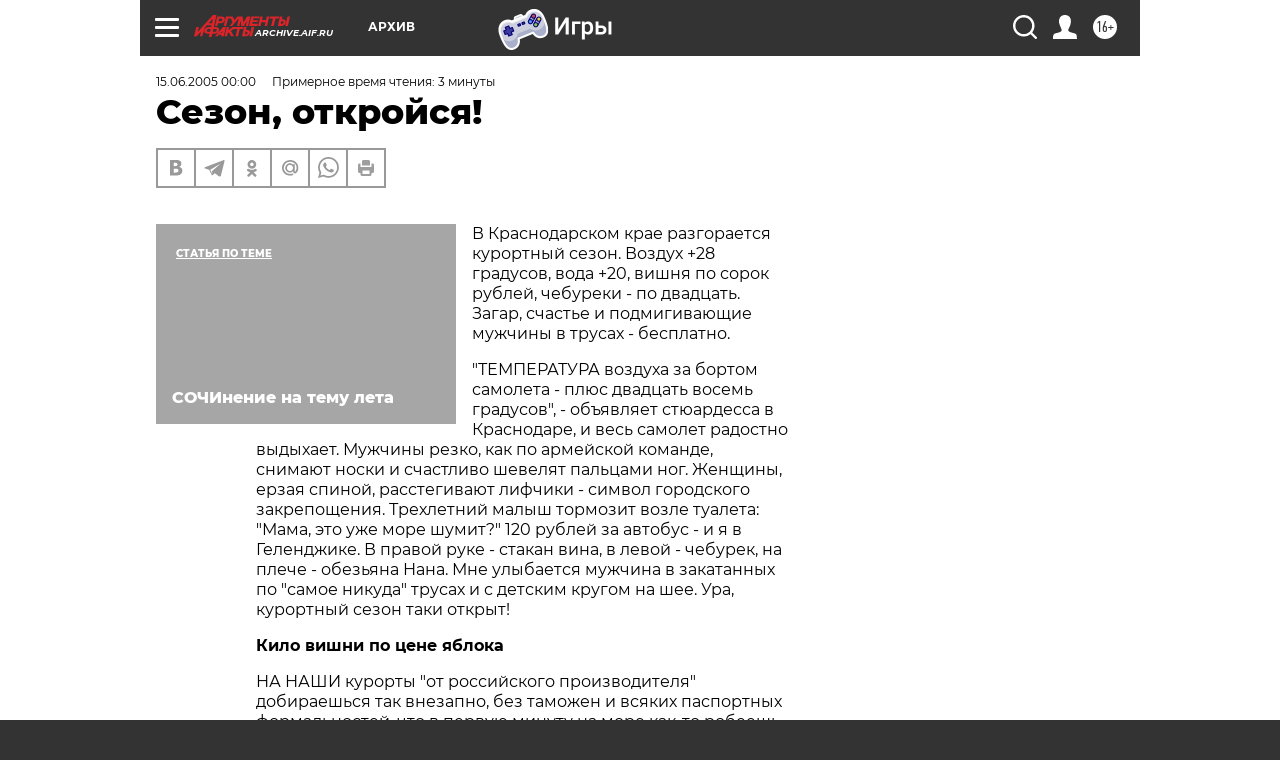

--- FILE ---
content_type: text/html; charset=UTF-8
request_url: https://archive.aif.ru/archive/1640792?from_inject=1
body_size: 24074
content:
<!DOCTYPE html>
<!--[if IE 8]><html class="ie8"> <![endif]-->
<!--[if gt IE 8]><!--><html lang="ru"> <!--<![endif]-->
<head>
    <!-- created_at 24-01-2026 03:24:28 -->
    <script>
        window.isIndexPage = 0;
        window.isMobileBrowser = 0;
        window.disableSidebarCut = 1;
        window.bannerDebugMode = 0;
    </script>

                
                                    <meta http-equiv="Content-Type" content="text/html; charset=utf-8" >
<meta name="format-detection" content="telephone=no" >
<meta name="viewport" content="width=device-width, user-scalable=no, initial-scale=1.0, maximum-scale=1.0, minimum-scale=1.0" >
<meta http-equiv="X-UA-Compatible" content="IE=edge,chrome=1" >
<meta name="HandheldFriendly" content="true" >
<meta name="format-detection" content="telephone=no" >
<meta name="theme-color" content="#ffffff" >
<meta name="description" content="В Краснодарском крае разгорается курортный сезон. Воздух +28 градусов, вода +20, вишня по сорок рублей, чебуреки - по двадцать. Загар, счастье и подмигивающие мужчины в трусах - бесплатно." >
<meta name="keywords" content="" >
<meta name="article:published_time" content="2005-06-15T00:00:00+0400" >
<meta property="og:title" content="Сезон, откройся!" >
<meta property="og:description" content="В Краснодарском крае разгорается курортный сезон. Воздух +28 градусов, вода +20, вишня по сорок рублей, чебуреки - по двадцать. Загар, счастье и подмигивающие мужчины в трусах - бесплатно." >
<meta property="og:type" content="article" >
<meta property="og:image" content="https://archive.aif.ru/img/regions_og_image/archive.jpg" >
<meta property="og:url" content="https://archive.aif.ru/archive/1640792" >
<meta property="og:site_name" content="AiF" >
<meta property="twitter:card" content="summary_large_image" >
<meta property="twitter:site" content="@aifonline" >
<meta property="twitter:title" content="Сезон, откройся!" >
<meta property="twitter:description" content="В Краснодарском крае разгорается курортный сезон. Воздух +28 градусов, вода +20, вишня по сорок рублей, чебуреки - по двадцать. Загар, счастье и подмигивающие мужчины в трусах - бесплатно." >
<meta property="twitter:creator" content="@aifonline" >
<meta property="twitter:domain" content="https://archive.aif.ru/archive/1640792" >
<meta name="facebook-domain-verification" content="jiqbwww7rrqnwzjkizob7wrpmgmwq3" >
        <title>Сезон, откройся! | АиФ Архив</title>    <link rel="shortcut icon" type="image/x-icon" href="/favicon.ico" />
    <link rel="icon" type="image/svg+xml" href="/favicon.svg">
    
    <link rel="preload" href="/redesign2018/fonts/montserrat-v15-latin-ext_latin_cyrillic-ext_cyrillic-regular.woff2" as="font" type="font/woff2" crossorigin>
    <link rel="preload" href="/redesign2018/fonts/montserrat-v15-latin-ext_latin_cyrillic-ext_cyrillic-italic.woff2" as="font" type="font/woff2" crossorigin>
    <link rel="preload" href="/redesign2018/fonts/montserrat-v15-latin-ext_latin_cyrillic-ext_cyrillic-700.woff2" as="font" type="font/woff2" crossorigin>
    <link rel="preload" href="/redesign2018/fonts/montserrat-v15-latin-ext_latin_cyrillic-ext_cyrillic-700italic.woff2" as="font" type="font/woff2" crossorigin>
    <link rel="preload" href="/redesign2018/fonts/montserrat-v15-latin-ext_latin_cyrillic-ext_cyrillic-800.woff2" as="font" type="font/woff2" crossorigin>
    <link href="https://archive.aif.ru/amp/archive/1640792" rel="amphtml" >
<link href="https://archive.aif.ru/archive/1640792" rel="canonical" >
<link href="https://archive.aif.ru/redesign2018/css/style.css?5a7" media="all" rel="stylesheet" type="text/css" >
<link href="https://archive.aif.ru/img/icon/apple_touch_icon_57x57.png?5a7" rel="apple-touch-icon" sizes="57x57" >
<link href="https://archive.aif.ru/img/icon/apple_touch_icon_114x114.png?5a7" rel="apple-touch-icon" sizes="114x114" >
<link href="https://archive.aif.ru/img/icon/apple_touch_icon_72x72.png?5a7" rel="apple-touch-icon" sizes="72x72" >
<link href="https://archive.aif.ru/img/icon/apple_touch_icon_144x144.png?5a7" rel="apple-touch-icon" sizes="144x144" >
<link href="https://archive.aif.ru/img/icon/apple-touch-icon.png?5a7" rel="apple-touch-icon" sizes="180x180" >
<link href="https://archive.aif.ru/img/icon/favicon-32x32.png?5a7" rel="icon" type="image/png" sizes="32x32" >
<link href="https://archive.aif.ru/img/icon/favicon-16x16.png?5a7" rel="icon" type="image/png" sizes="16x16" >
<link href="https://archive.aif.ru/img/manifest.json?5a7" rel="manifest" >
<link href="https://archive.aif.ru/img/safari-pinned-tab.svg?5a7" rel="mask-icon" color="#d55b5b" >
<link href="https://ads.betweendigital.com" rel="preconnect" crossorigin="" >
        <script type="text/javascript">
    //<!--
    var isRedesignPage = true;    //-->
</script>
<script type="text/javascript" src="https://archive.aif.ru/js/output/jquery.min.js?5a7"></script>
<script type="text/javascript" src="https://archive.aif.ru/js/output/header_scripts.js?5a7"></script>
<script type="text/javascript">
    //<!--
    var _sf_startpt=(new Date()).getTime()    //-->
</script>
<script type="application/ld+json">
    {"@context":"https:\/\/schema.org","@type":"BreadcrumbList","itemListElement":[{"@type":"ListItem","position":1,"name":"\u0410\u0440\u0433\u0443\u043c\u0435\u043d\u0442\u044b \u0438 \u0424\u0430\u043a\u0442\u044b","item":"https:\/\/archive.aif.ru\/"},{"@type":"ListItem","position":2,"name":"\u0410\u0440\u0445\u0438\u0432","item":"https:\/\/archive.aif.ru\/archive"},{"@type":"ListItem","position":3,"name":"\u0421\u0435\u0437\u043e\u043d, \u043e\u0442\u043a\u0440\u043e\u0439\u0441\u044f!","item":"https:\/\/archive.aif.ru\/archive\/1640792"}]}</script>
<script type="application/ld+json">
    {"@context":"https:\/\/schema.org","@type":"Article","mainEntityOfPage":{"@type":"WebPage","@id":"https:\/\/archive.aif.ru\/archive\/1640792"},"headline":"\u0421\u0435\u0437\u043e\u043d, \u043e\u0442\u043a\u0440\u043e\u0439\u0441\u044f!","articleBody":"\r\n\r\n\u0412 \u041a\u0440\u0430\u0441\u043d\u043e\u0434\u0430\u0440\u0441\u043a\u043e\u043c \u043a\u0440\u0430\u0435 \u0440\u0430\u0437\u0433\u043e\u0440\u0430\u0435\u0442\u0441\u044f \u043a\u0443\u0440\u043e\u0440\u0442\u043d\u044b\u0439 \u0441\u0435\u0437\u043e\u043d. \u0412\u043e\u0437\u0434\u0443\u0445 +28 \u0433\u0440\u0430\u0434\u0443\u0441\u043e\u0432, \u0432\u043e\u0434\u0430 +20, \u0432\u0438\u0448\u043d\u044f \u043f\u043e \u0441\u043e\u0440\u043e\u043a \u0440\u0443\u0431\u043b\u0435\u0439, \u0447\u0435\u0431\u0443\u0440\u0435\u043a\u0438 - \u043f\u043e \u0434\u0432\u0430\u0434\u0446\u0430\u0442\u044c. \u0417\u0430\u0433\u0430\u0440, \u0441\u0447\u0430\u0441\u0442\u044c\u0435 \u0438 \u043f\u043e\u0434\u043c\u0438\u0433\u0438\u0432\u0430\u044e\u0449\u0438\u0435 \u043c\u0443\u0436\u0447\u0438\u043d\u044b \u0432 \u0442\u0440\u0443\u0441\u0430\u0445 - \u0431\u0435\u0441\u043f\u043b\u0430\u0442\u043d\u043e.\r\n\r\n\r\n\"\u0422\u0415\u041c\u041f\u0415\u0420\u0410\u0422\u0423\u0420\u0410 \u0432\u043e\u0437\u0434\u0443\u0445\u0430 \u0437\u0430 \u0431\u043e\u0440\u0442\u043e\u043c \u0441\u0430\u043c\u043e\u043b\u0435\u0442\u0430 - \u043f\u043b\u044e\u0441 \u0434\u0432\u0430\u0434\u0446\u0430\u0442\u044c \u0432\u043e\u0441\u0435\u043c\u044c \u0433\u0440\u0430\u0434\u0443\u0441\u043e\u0432\", - \u043e\u0431\u044a\u044f\u0432\u043b\u044f\u0435\u0442 \u0441\u0442\u044e\u0430\u0440\u0434\u0435\u0441\u0441\u0430 \u0432 \u041a\u0440\u0430\u0441\u043d\u043e\u0434\u0430\u0440\u0435, \u0438 \u0432\u0435\u0441\u044c \u0441\u0430\u043c\u043e\u043b\u0435\u0442 \u0440\u0430\u0434\u043e\u0441\u0442\u043d\u043e \u0432\u044b\u0434\u044b\u0445\u0430\u0435\u0442. \u041c\u0443\u0436\u0447\u0438\u043d\u044b \u0440\u0435\u0437\u043a\u043e, \u043a\u0430\u043a \u043f\u043e \u0430\u0440\u043c\u0435\u0439\u0441\u043a\u043e\u0439 \u043a\u043e\u043c\u0430\u043d\u0434\u0435, \u0441\u043d\u0438\u043c\u0430\u044e\u0442 \u043d\u043e\u0441\u043a\u0438 \u0438 \u0441\u0447\u0430\u0441\u0442\u043b\u0438\u0432\u043e \u0448\u0435\u0432\u0435\u043b\u044f\u0442 \u043f\u0430\u043b\u044c\u0446\u0430\u043c\u0438 \u043d\u043e\u0433. \u0416\u0435\u043d\u0449\u0438\u043d\u044b, \u0435\u0440\u0437\u0430\u044f \u0441\u043f\u0438\u043d\u043e\u0439, \u0440\u0430\u0441\u0441\u0442\u0435\u0433\u0438\u0432\u0430\u044e\u0442 \u043b\u0438\u0444\u0447\u0438\u043a\u0438 - \u0441\u0438\u043c\u0432\u043e\u043b \u0433\u043e\u0440\u043e\u0434\u0441\u043a\u043e\u0433\u043e \u0437\u0430\u043a\u0440\u0435\u043f\u043e\u0449\u0435\u043d\u0438\u044f. \u0422\u0440\u0435\u0445\u043b\u0435\u0442\u043d\u0438\u0439 \u043c\u0430\u043b\u044b\u0448 \u0442\u043e\u0440\u043c\u043e\u0437\u0438\u0442 \u0432\u043e\u0437\u043b\u0435 \u0442\u0443\u0430\u043b\u0435\u0442\u0430: \"\u041c\u0430\u043c\u0430, \u044d\u0442\u043e \u0443\u0436\u0435 \u043c\u043e\u0440\u0435 \u0448\u0443\u043c\u0438\u0442?\" 120 \u0440\u0443\u0431\u043b\u0435\u0439 \u0437\u0430 \u0430\u0432\u0442\u043e\u0431\u0443\u0441 - \u0438 \u044f \u0432 \u0413\u0435\u043b\u0435\u043d\u0434\u0436\u0438\u043a\u0435. \u0412 \u043f\u0440\u0430\u0432\u043e\u0439 \u0440\u0443\u043a\u0435 - \u0441\u0442\u0430\u043a\u0430\u043d \u0432\u0438\u043d\u0430, \u0432 \u043b\u0435\u0432\u043e\u0439 - \u0447\u0435\u0431\u0443\u0440\u0435\u043a, \u043d\u0430 \u043f\u043b\u0435\u0447\u0435 - \u043e\u0431\u0435\u0437\u044c\u044f\u043d\u0430 \u041d\u0430\u043d\u0430. \u041c\u043d\u0435 \u0443\u043b\u044b\u0431\u0430\u0435\u0442\u0441\u044f \u043c\u0443\u0436\u0447\u0438\u043d\u0430 \u0432 \u0437\u0430\u043a\u0430\u0442\u0430\u043d\u043d\u044b\u0445 \u043f\u043e \"\u0441\u0430\u043c\u043e\u0435 \u043d\u0438\u043a\u0443\u0434\u0430\" \u0442\u0440\u0443\u0441\u0430\u0445 \u0438 \u0441 \u0434\u0435\u0442\u0441\u043a\u0438\u043c \u043a\u0440\u0443\u0433\u043e\u043c \u043d\u0430 \u0448\u0435\u0435. \u0423\u0440\u0430, \u043a\u0443\u0440\u043e\u0440\u0442\u043d\u044b\u0439 \u0441\u0435\u0437\u043e\u043d \u0442\u0430\u043a\u0438 \u043e\u0442\u043a\u0440\u044b\u0442!\r\n\r\n\r\n\u041a\u0438\u043b\u043e \u0432\u0438\u0448\u043d\u0438 \u043f\u043e \u0446\u0435\u043d\u0435 \u044f\u0431\u043b\u043e\u043a\u0430\r\n\r\n\r\n\r\n\r\n\u041d\u0410 \u041d\u0410\u0428\u0418 \u043a\u0443\u0440\u043e\u0440\u0442\u044b \"\u043e\u0442 \u0440\u043e\u0441\u0441\u0438\u0439\u0441\u043a\u043e\u0433\u043e \u043f\u0440\u043e\u0438\u0437\u0432\u043e\u0434\u0438\u0442\u0435\u043b\u044f\"  \u0434\u043e\u0431\u0438\u0440\u0430\u0435\u0448\u044c\u0441\u044f \u0442\u0430\u043a \u0432\u043d\u0435\u0437\u0430\u043f\u043d\u043e, \u0431\u0435\u0437 \u0442\u0430\u043c\u043e\u0436\u0435\u043d \u0438 \u0432\u0441\u044f\u043a\u0438\u0445 \u043f\u0430\u0441\u043f\u043e\u0440\u0442\u043d\u044b\u0445 \u0444\u043e\u0440\u043c\u0430\u043b\u044c\u043d\u043e\u0441\u0442\u0435\u0439, \u0447\u0442\u043e \u0432 \u043f\u0435\u0440\u0432\u0443\u044e \u043c\u0438\u043d\u0443\u0442\u0443 \u043d\u0430 \u043c\u043e\u0440\u0435 \u043a\u0430\u043a-\u0442\u043e \u0440\u043e\u0431\u0435\u0435\u0448\u044c. \u0415\u0449\u0435 \u0443\u0442\u0440\u043e\u043c \u0442\u044b \u0434\u044b\u0448\u0430\u043b \u0432\u044b\u0445\u043b\u043e\u043f\u043d\u044b\u043c\u0438 \u0433\u0430\u0437\u0430\u043c\u0438, \u0436\u0435\u0432\u0430\u043b \u0431\u0435\u0437\u0432\u043a\u0443\u0441\u043d\u0443\u044e \u0442\u0443\u0440\u0435\u0446\u043a\u0443\u044e \u043a\u043b\u0443\u0431\u043d\u0438\u043a\u0443 \u0438 \u043f\u043e\u0442\u0435\u043b \u0432 \u043c\u0435\u0442\u0440\u043e. \u0418 \u0432\u0434\u0440\u0443\u0433 - \u0431\u0430\u0446 - \u0442\u044b \u0443\u0436\u0435 \u043f\u043e \u043f\u043e\u044f\u0441 \u0432 \u043c\u043e\u0440\u0435, \u043d\u0430 \u0433\u043e\u043b\u043e\u0432\u0435 \u0444\u0443\u0440\u0430\u0436\u043a\u0430 \u0441 \u043d\u0430\u0434\u043f\u0438\u0441\u044c\u044e \"\u041f\u0440\u0438\u0432\u0435\u0442 \u0438\u0437 \u0413\u0435\u043b\u0435\u043d\u0434\u0436\u0438\u043a\u0430\", \u0430 \u043d\u0430 \u043d\u0430\u0431\u0435\u0440\u0435\u0436\u043d\u043e\u0439 \u0442\u0435\u0431\u044f \u0443\u0436\u0435 \u0441\u0438\u043b\u044c\u043d\u043e \u0436\u0434\u0443\u0442: \u0448\u0430\u0448\u043b\u044b\u043a, \u043a\u0438\u043b\u043e\u0433\u0440\u0430\u043c\u043c \u0432\u0438\u0448\u043d\u0438 \u043f\u043e \u0446\u0435\u043d\u0435 \u043e\u0434\u043d\u043e\u0433\u043e \u043c\u043e\u0441\u043a\u043e\u0432\u0441\u043a\u043e\u0433\u043e \u044f\u0431\u043b\u043e\u043a\u0430.\r\n\r\n\r\n\u041d\u0430\u0431\u0435\u0440\u0435\u0436\u043d\u0430\u044f \u0413\u0435\u043b\u0435\u043d\u0434\u0436\u0438\u043a\u0430 \u0432\u0435\u0447\u0435\u0440\u043e\u043c \u043f\u0440\u0435\u0432\u0440\u0430\u0449\u0430\u0435\u0442\u0441\u044f \u0432 \u043f\u0440\u044f\u043d\u044b\u0439 \u043a\u043e\u043a\u0442\u0435\u0439\u043b\u044c \u0438\u0437 \u0410\u0440\u0431\u0430\u0442\u0430, \u041c\u043e\u043d\u043c\u0430\u0440\u0442\u0440\u0430 \u0438 \"\u041a\u043d\u0438\u0433\u0438 \u043e \u0432\u043a\u0443\u0441\u043d\u043e\u0439 \u0438 \u0437\u0434\u043e\u0440\u043e\u0432\u043e\u0439 \u043f\u0438\u0449\u0435\". \u0422\u043e\u043b\u044c\u043a\u043e \u0441 \u043e\u0434\u043d\u0438\u043c, \u043a\u0440\u0430\u0439\u043d\u0435 \u0441\u0443\u0449\u0435\u0441\u0442\u0432\u0435\u043d\u043d\u044b\u043c \u043e\u0442\u043b\u0438\u0447\u0438\u0435\u043c. \u041c\u043d\u043e\u0433\u043e\u0447\u0438\u0441\u043b\u0435\u043d\u043d\u044b\u0435 \u0445\u0443\u0434\u043e\u0436\u043d\u0438\u043a\u0438 \u043d\u0430\u0440\u0438\u0441\u0443\u044e\u0442 \u0442\u0432\u043e\u0439 \u043f\u043e\u0440\u0442\u0440\u0435\u0442 \u0442\u0430\u043a \u0436\u0435 \u043d\u0435\u043f\u043e\u0445\u043e\u0436\u0435, \u043a\u0430\u043a \u0432\u0435\u0437\u0434\u0435, \u043d\u043e \u0437\u0430\u0442\u043e... \u043d\u0430 \u0444\u043e\u043d\u0435 \u043c\u043e\u0440\u044f! \u0418 \u043f\u043e\u043a\u0430 \u0433\u043e\u0442\u043e\u0432\u0438\u0442\u0441\u044f \u0442\u0432\u043e\u0439 \u0448\u0430\u0448\u043b\u044b\u043a, \u0442\u044b \u043c\u043e\u0436\u0435\u0448\u044c \u043b\u0435\u0433\u043a\u043e \u0432 \u044d\u0442\u043e\u043c \u0441\u0430\u043c\u043e\u043c \u043c\u043e\u0440\u0435 \u0438\u0441\u043a\u0443\u043f\u0430\u0442\u044c\u0441\u044f. \u041f\u043e\u0442\u043e\u043c\u0443 \u0447\u0442\u043e, \u0432 \u043e\u0442\u043b\u0438\u0447\u0438\u0435 \u043e\u0442 \u0422\u0443\u0440\u0446\u0438\u0438 \u0438\u043b\u0438 \u0415\u0433\u0438\u043f\u0442\u0430, \u0440\u043e\u0441\u0441\u0438\u0439\u0441\u043a\u0430\u044f \u043f\u043b\u044f\u0436\u043d\u0430\u044f \u0436\u0438\u0437\u043d\u044c \u043a \u043d\u043e\u0447\u0438 \u0442\u043e\u043b\u044c\u043a\u043e \u043e\u0436\u0438\u0432\u043b\u044f\u0435\u0442\u0441\u044f. \u0421\u043f\u0440\u043e\u0441\u0438\u0442\u0435 \u0442\u0443\u0440\u043a\u0430, \u043a\u0443\u043f\u0430\u043b\u0441\u044f \u043b\u0438 \u043e\u043d \u043a\u043e\u0433\u0434\u0430-\u043d\u0438\u0431\u0443\u0434\u044c \u0432 \u043b\u0443\u043d\u043d\u043e\u0439 \u0434\u043e\u0440\u043e\u0436\u043a\u0435? \u041d\u0430\u0432\u0435\u0440\u043d\u044f\u043a\u0430 \u043d\u0435\u0442, \u043f\u043e\u0442\u043e\u043c\u0443 \u043a\u0430\u043a \u044d\u0442\u043e \u0438\u0441\u043a\u043e\u043d\u043d\u043e \u0440\u0443\u0441\u0441\u043a\u0430\u044f \u0437\u0430\u0431\u0430\u0432\u0430, \u0447\u0442\u043e-\u0442\u043e \u0442\u0438\u043f\u0430 \u043a\u0430\u0442\u0430\u043d\u0438\u044f \u043d\u0430 \u0442\u0440\u043e\u0439\u043a\u0435. \u0412 \u0413\u0435\u043b\u0435\u043d\u0434\u0436\u0438\u043a\u0435 \u0432 12 \u043d\u043e\u0447\u0438 \u044f \u0441\u0430\u043c\u0430 \u0432\u0438\u0434\u0435\u043b\u0430: \u043f\u043e \u043f\u043b\u044f\u0436\u0443 \u0431\u0435\u0433\u0430\u043b-\u0430\u0433\u0443\u043a\u0430\u043b \u043c\u0430\u043b\u044b\u0448 \u043c\u0435\u0441\u044f\u0446\u0435\u0432 \u043e\u0434\u0438\u043d\u043d\u0430\u0434\u0446\u0430\u0442\u0438. \u0418 \u043a\u043e\u0433\u0434\u0430 \u043d\u0430 \u0435\u0433\u043e \u043e\u0442\u0446\u0430 \u043d\u0430\u0431\u0440\u0430\u0441\u044b\u0432\u0430\u043b\u0438\u0441\u044c \u0442\u0435\u0442\u0435\u043d\u044c\u043a\u0438 \u0441 \u043a\u0440\u0438\u043a\u0430\u043c\u0438: \"\u041f\u043e\u0447\u0435\u043c\u0443 \u0443 \u0432\u0430\u0441 \u0442\u0430\u043a\u043e\u0439 \u043c\u0430\u043b\u0435\u043d\u044c\u043a\u0438\u0439 \u0440\u0435\u0431\u0435\u043d\u043e\u043a \u043d\u0435 \u0441\u043f\u0438\u0442?\", \u043e\u0442\u0435\u0446, \u0443\u043b\u044b\u0431\u0430\u044f\u0441\u044c, \u043e\u0442\u0432\u0435\u0447\u0430\u043b: \"\u041e\u043d \u043d\u0435 \u0441\u043f\u0438\u0442, \u043f\u043e\u0442\u043e\u043c\u0443 \u0447\u0442\u043e \u043e\u043d \u0441\u0447\u0430\u0441\u0442\u043b\u0438\u0432!\"  \r\n\r\n\r\n\"\u041a\u0435\u043d\u0433\u0443\u0440\u0443 \u0442\u0443\u0448\u0435\u043d\u043e\u0435\"\r\n\r\n\r\n\r\n\r\n\u0417\u0414\u0415\u0421\u042c \u043c\u043d\u043e\u0433\u043e \u0440\u0435\u0430\u043b\u044c\u043d\u043e \"\u043f\u0440\u0438\u044f\u0442\u043d\u043e \u0440\u0443\u0441\u0441\u043a\u043e\u0433\u043e\", \u0431\u0435\u0437 \u0432\u0441\u044f\u043a\u043e\u0439 \u0438\u0440\u043e\u043d\u0438\u0438. \u041f\u043e\u0434\u043d\u0438\u043c\u0430\u0435\u0448\u044c\u0441\u044f \u043d\u0430 \u0441\u0430\u043c\u044b\u0439 \u0432\u0435\u0440\u0445 \u043d\u0430 \u043f\u0440\u0438\u0431\u0440\u0435\u0436\u043d\u043e\u043c \"\u0447\u0435\u0440\u0442\u043e\u0432\u043e\u043c \u043a\u043e\u043b\u0435\u0441\u0435\" - \u0438 \u0432\u0434\u0440\u0443\u0433 \u0432\u0438\u0434\u0438\u0448\u044c \u043c\u0443\u0436\u0447\u0438\u043d\u0443, \u0441\u0442\u0440\u0435\u043c\u0438\u0442\u0435\u043b\u044c\u043d\u043e \u043f\u0435\u0440\u0435\u043e\u0434\u0435\u0432\u0430\u044e\u0449\u0435\u0433\u043e\u0441\u044f \u0432 \u043a\u0443\u0441\u0442\u0430\u0445 (\u0432 \u0442\u043e \u0432\u0440\u0435\u043c\u044f \u043a\u0430\u043a \u0430\u0431\u0441\u043e\u043b\u044e\u0442\u043d\u043e \u0432\u0441\u0435 \u043f\u043b\u044f\u0436\u0438 \u043e\u0441\u043d\u0430\u0449\u0435\u043d\u044b \u043a\u043e\u043c\u0444\u043e\u0440\u0442\u0430\u0431\u0435\u043b\u044c\u043d\u044b\u043c\u0438 \u043a\u0430\u0431\u0438\u043d\u043a\u0430\u043c\u0438 \u0434\u043b\u044f \u043f\u0435\u0440\u0435\u043e\u0434\u0435\u0432\u0430\u043d\u0438\u044f!). \u0417\u0430\u0442\u043e \u0432 \u043f\u0440\u0438\u043c\u043e\u0440\u0441\u043a\u043e\u043c \u0440\u0435\u0441\u0442\u043e\u0440\u0430\u043d\u0447\u0438\u043a\u0435  \u0434\u0430\u044e\u0442 \u0437\u0430 605 \u0440\u0443\u0431\u043b\u0435\u0439 \"\u041a\u0435\u043d\u0433\u0443\u0440\u0443, \u0442\u0443\u0448\u0435\u043d\u043d\u043e\u0435 \u0432 \u0431\u0435\u043b\u043e\u043c \u0432\u0438\u043d\u0435\" (\u043e\u0440\u0444\u043e\u0433\u0440\u0430\u0444\u0438\u044f \u0441\u043e\u0445\u0440\u0430\u043d\u0435\u043d\u0430!). \u0412\u044b\u0431\u043e\u0440 \"\u043e\u0431\u0440\u0430\u0437\u0430 \u043a\u0443\u0440\u043e\u0440\u0442\u043d\u043e\u0439 \u0436\u0438\u0437\u043d\u0438\" \u043e\u0433\u0440\u043e\u043c\u0435\u043d: \u043e\u0442 \u0442\u0443\u0448\u0435\u043d\u043e\u0439 \u0441\u0432\u0438\u043d\u0438\u043d\u044b - \u0434\u043e \u043a\u0435\u043d\u0433\u0443\u0440\u0443, \u043e\u0442 \u043a\u043e\u043c\u043d\u0430\u0442\u044b \u0437\u0430 150 \u0440\u0443\u0431\u043b\u0435\u0439 \u0432 \u0441\u0443\u0442\u043a\u0438 - \u0434\u043e  \u0431\u0435\u043b\u043e\u0441\u043d\u0435\u0436\u043d\u043e\u0433\u043e \u043a\u043e\u0442\u0442\u0435\u0434\u0436\u0430. \u041c\u043d\u0435, \u043c\u0435\u0436\u0434\u0443 \u043f\u0440\u043e\u0447\u0438\u043c, \u0431\u043e\u043b\u044c\u0448\u0435 \u043f\u043e\u043d\u0440\u0430\u0432\u0438\u043b\u0430\u0441\u044c \u0434\u0435\u0448\u0435\u0432\u0430\u044f \u043a\u043e\u043c\u043d\u0430\u0442\u0430. \u041f\u0440\u0435\u0434\u043b\u0430\u0433\u0430\u0432\u0448\u0430\u044f \u0435\u0435 \u0441\u0442\u0430\u0440\u0443\u0448\u043a\u0430 \u043f\u043e\u0434\u043c\u0438\u0433\u043d\u0443\u043b\u0430: \"\u0421\u0435\u043b\u0438\u0442\u0435\u0441\u044c, \u043d\u0435 \u043f\u043e\u0436\u0430\u043b\u0435\u0435\u0442\u0435. \u0412\u0441\u0435 \u0437\u043d\u0430\u044e\u0442, \u0447\u0442\u043e \u0443 \u043c\u0435\u043d\u044f \u043a\u043e\u043c\u043d\u0430\u0442\u0430 - \u0441\u0447\u0430\u0441\u0442\u043b\u0438\u0432\u0430\u044f. \u0412\u043e\u0442 \u0432 \u043f\u0440\u043e\u0448\u043b\u043e\u043c \u0433\u043e\u0434\u0443 \u0434\u0432\u0435 \u0434\u0430\u043c\u044b \u0441\u043d\u0438\u043c\u0430\u043b\u0438, \u043e\u0431\u0435 \u0437\u0430\u0431\u0435\u0440\u0435\u043c\u0435\u043d\u0435\u043b\u0438...\" \r\n\r\n\r\n\u041e \u0442\u043e\u043c, \u043a\u0430\u043a \u043e\u0442\u0434\u044b\u0445\u0430\u0435\u0442\u0441\u044f \u0432 \u0421\u043e\u0447\u0438, \u0410\u043d\u0430\u043f\u0435 \u0438 \u043d\u0430 \u0434\u0440\u0443\u0433\u0438\u0445 \u0447\u0435\u0440\u043d\u043e\u043c\u043e\u0440\u0441\u043a\u0438\u0445 \u043a\u0443\u0440\u043e\u0440\u0442\u0430\u0445, \u0447\u0438\u0442\u0430\u0439\u0442\u0435 \u0432 \u0441\u043b\u0435\u0434\u0443\u044e\u0449\u0438\u0445 \u043d\u043e\u043c\u0435\u0440\u0430\u0445.\r\n\u0421\u043c\u043e\u0442\u0440\u0438\u0442\u0435 \u0442\u0430\u043a\u0436\u0435:\r\n\r\n    \u0415\u0433\u0438\u043f\u0435\u0442. \u0421\u0442\u0440\u0430\u043d\u0430 \u043d\u0430\u0433\u043b\u044f\u0434\u043d\u044b\u0445 \u043f\u043e\u0441\u043e\u0431\u0438\u0439&nbsp;&rarr;\r\n    \u0412\u0438\u043d\u043e \u0432 \u0440\u0443\u0431\u043b\u044f\u0445 \u0438 \u043b\u0435\u0436\u0430\u043a\u0438 \u0432 \u0435\u0432\u0440\u043e&nbsp;&rarr;\r\n    \u041f\u041e\u0421\u041f\u0415\u0428\u0418\u0422\u0415 \u043e\u0442\u0434\u043e\u0445\u043d\u0443\u0442\u044c&nbsp;&rarr;\r\n ...","author":[{"@type":"Organization","name":"\u0410\u0440\u0433\u0443\u043c\u0435\u043d\u0442\u044b \u0438 \u0424\u0430\u043a\u0442\u044b","url":"https:\/\/aif.ru\/"}],"keywords":["\u0410\u0440\u0445\u0438\u0432"],"datePublished":"2005-06-15T00:00:00+04:00","dateModified":"2021-03-10T09:53:14+03:00","interactionStatistic":[{"@type":"InteractionCounter","interactionType":"http:\/\/schema.org\/CommentAction","userInteractionCount":0}]}</script>
<script type="text/javascript" src="https://yastatic.net/s3/passport-sdk/autofill/v1/sdk-suggest-with-polyfills-latest.js?5a7"></script>
<script type="text/javascript">
    //<!--
    window.YandexAuthParams = {"oauthQueryParams":{"client_id":"b104434ccf5a4638bdfe8a9101264f3c","response_type":"code","redirect_uri":"https:\/\/aif.ru\/oauth\/yandex\/callback"},"tokenPageOrigin":"https:\/\/aif.ru"};    //-->
</script>
<script type="text/javascript">
    //<!--
    function AdFox_getWindowSize() {
    var winWidth,winHeight;
	if( typeof( window.innerWidth ) == 'number' ) {
		//Non-IE
		winWidth = window.innerWidth;
		winHeight = window.innerHeight;
	} else if( document.documentElement && ( document.documentElement.clientWidth || document.documentElement.clientHeight ) ) {
		//IE 6+ in 'standards compliant mode'
		winWidth = document.documentElement.clientWidth;
		winHeight = document.documentElement.clientHeight;
	} else if( document.body && ( document.body.clientWidth || document.body.clientHeight ) ) {
		//IE 4 compatible
		winWidth = document.body.clientWidth;
		winHeight = document.body.clientHeight;
	}
	return {"width":winWidth, "height":winHeight};
}//END function AdFox_getWindowSize

function AdFox_getElementPosition(elemId){
    var elem;
    
    if (document.getElementById) {
		elem = document.getElementById(elemId);
	}
	else if (document.layers) {
		elem = document.elemId;
	}
	else if (document.all) {
		elem = document.all.elemId;
	}
    var w = elem.offsetWidth;
    var h = elem.offsetHeight;	
    var l = 0;
    var t = 0;
	
    while (elem)
    {
        l += elem.offsetLeft;
        t += elem.offsetTop;
        elem = elem.offsetParent;
    }

    return {"left":l, "top":t, "width":w, "height":h};
} //END function AdFox_getElementPosition

function AdFox_getBodyScrollTop(){
	return self.pageYOffset || (document.documentElement && document.documentElement.scrollTop) || (document.body && document.body.scrollTop);
} //END function AdFox_getBodyScrollTop

function AdFox_getBodyScrollLeft(){
	return self.pageXOffset || (document.documentElement && document.documentElement.scrollLeft) || (document.body && document.body.scrollLeft);
}//END function AdFox_getBodyScrollLeft

function AdFox_Scroll(elemId,elemSrc){
   var winPos = AdFox_getWindowSize();
   var winWidth = winPos.width;
   var winHeight = winPos.height;
   var scrollY = AdFox_getBodyScrollTop();
   var scrollX =  AdFox_getBodyScrollLeft();
   var divId = 'AdFox_banner_'+elemId;
   var ltwhPos = AdFox_getElementPosition(divId);
   var lPos = ltwhPos.left;
   var tPos = ltwhPos.top;

   if(scrollY+winHeight+5 >= tPos && scrollX+winWidth+5 >= lPos){
      AdFox_getCodeScript(1,elemId,elemSrc);
	  }else{
	     setTimeout('AdFox_Scroll('+elemId+',"'+elemSrc+'");',100);
	  }
}//End function AdFox_Scroll    //-->
</script>
<script type="text/javascript">
    //<!--
    function AdFox_SetLayerVis(spritename,state){
   document.getElementById(spritename).style.visibility=state;
}

function AdFox_Open(AF_id){
   AdFox_SetLayerVis('AdFox_DivBaseFlash_'+AF_id, "hidden");
   AdFox_SetLayerVis('AdFox_DivOverFlash_'+AF_id, "visible");
}

function AdFox_Close(AF_id){
   AdFox_SetLayerVis('AdFox_DivOverFlash_'+AF_id, "hidden");
   AdFox_SetLayerVis('AdFox_DivBaseFlash_'+AF_id, "visible");
}

function AdFox_getCodeScript(AF_n,AF_id,AF_src){
   var AF_doc;
   if(AF_n<10){
      try{
	     if(document.all && !window.opera){
		    AF_doc = window.frames['AdFox_iframe_'+AF_id].document;
			}else if(document.getElementById){
			         AF_doc = document.getElementById('AdFox_iframe_'+AF_id).contentDocument;
					 }
		 }catch(e){}
    if(AF_doc){
	   AF_doc.write('<scr'+'ipt type="text/javascript" src="'+AF_src+'"><\/scr'+'ipt>');
	   }else{
	      setTimeout('AdFox_getCodeScript('+(++AF_n)+','+AF_id+',"'+AF_src+'");', 100);
		  }
		  }
}

function adfoxSdvigContent(banID, flashWidth, flashHeight){
	var obj = document.getElementById('adfoxBanner'+banID).style;
	if (flashWidth == '100%') obj.width = flashWidth;
	    else obj.width = flashWidth + "px";
	if (flashHeight == '100%') obj.height = flashHeight;
	    else obj.height = flashHeight + "px";
}

function adfoxVisibilityFlash(banName, flashWidth, flashHeight){
    	var obj = document.getElementById(banName).style;
	if (flashWidth == '100%') obj.width = flashWidth;
	    else obj.width = flashWidth + "px";
	if (flashHeight == '100%') obj.height = flashHeight;
	    else obj.height = flashHeight + "px";
}

function adfoxStart(banID, FirShowFlNum, constVisFlashFir, sdvigContent, flash1Width, flash1Height, flash2Width, flash2Height){
	if (FirShowFlNum == 1) adfoxVisibilityFlash('adfoxFlash1'+banID, flash1Width, flash1Height);
	    else if (FirShowFlNum == 2) {
		    adfoxVisibilityFlash('adfoxFlash2'+banID, flash2Width, flash2Height);
	        if (constVisFlashFir == 'yes') adfoxVisibilityFlash('adfoxFlash1'+banID, flash1Width, flash1Height);
		    if (sdvigContent == 'yes') adfoxSdvigContent(banID, flash2Width, flash2Height);
		        else adfoxSdvigContent(banID, flash1Width, flash1Height);
	}
}

function adfoxOpen(banID, constVisFlashFir, sdvigContent, flash2Width, flash2Height){
	var aEventOpenClose = new Image();
	var obj = document.getElementById("aEventOpen"+banID);
	if (obj) aEventOpenClose.src =  obj.title+'&rand='+Math.random()*1000000+'&prb='+Math.random()*1000000;
	adfoxVisibilityFlash('adfoxFlash2'+banID, flash2Width, flash2Height);
	if (constVisFlashFir != 'yes') adfoxVisibilityFlash('adfoxFlash1'+banID, 1, 1);
	if (sdvigContent == 'yes') adfoxSdvigContent(banID, flash2Width, flash2Height);
}


function adfoxClose(banID, constVisFlashFir, sdvigContent, flash1Width, flash1Height){
	var aEventOpenClose = new Image();
	var obj = document.getElementById("aEventClose"+banID);
	if (obj) aEventOpenClose.src =  obj.title+'&rand='+Math.random()*1000000+'&prb='+Math.random()*1000000;
	adfoxVisibilityFlash('adfoxFlash2'+banID, 1, 1);
	if (constVisFlashFir != 'yes') adfoxVisibilityFlash('adfoxFlash1'+banID, flash1Width, flash1Height);
	if (sdvigContent == 'yes') adfoxSdvigContent(banID, flash1Width, flash1Height);
}    //-->
</script>
<script type="text/javascript" async="true" src="https://yandex.ru/ads/system/header-bidding.js?5a7"></script>
<script type="text/javascript" src="https://ad.mail.ru/static/sync-loader.js?5a7"></script>
<script type="text/javascript" async="true" src="https://cdn.skcrtxr.com/roxot-wrapper/js/roxot-manager.js?pid=42c21743-edce-4460-a03e-02dbaef8f162"></script>
<script type="text/javascript" src="https://cdn-rtb.sape.ru/js/uids.js?5a7"></script>
<script type="text/javascript">
    //<!--
        var adfoxBiddersMap = {
    "betweenDigital": "816043",
 "mediasniper": "2218745",
    "myTarget": "810102",
 "buzzoola": "1096246",
 "adfox_roden-media": "3373170",
    "videonow": "2966090", 
 "adfox_adsmart": "1463295",
  "Gnezdo": "3123512",
    "roxot": "3196121",
 "astralab": "2486209",
  "getintent": "3186204",
 "sape": "2758269",
 "adwile": "2733112",
 "hybrid": "2809332"
};
var syncid = window.rb_sync.id;
	  var biddersCpmAdjustmentMap = {
      'adfox_adsmart': 0.6,
	  'Gnezdo': 0.8,
	  'adwile': 0.8
  };

if (window.innerWidth >= 1024) {
var adUnits = [{
        "code": "adfox_153825256063495017",
  "sizes": [[300, 600], [240,400]],
        "bids": [{
                "bidder": "betweenDigital",
                "params": {
                    "placementId": "3235886"
                }
            },{
                "bidder": "myTarget",
                "params": {
                    "placementId": "555209",
"sendTargetRef": "true",
"additional": {
"fpid": syncid
}			
                }
            },{
                "bidder": "hybrid",
                "params": {
                    "placementId": "6582bbf77bc72f59c8b22f65"
                }
            },{
                "bidder": "buzzoola",
                "params": {
                    "placementId": "1252803"
                }
            },{
                "bidder": "videonow",
                "params": {
                    "placementId": "8503533"
                }
            },{
                    "bidder": "adfox_adsmart",
                    "params": {
						p1: 'cqguf',
						p2: 'hhro'
					}
            },{
                    "bidder": "roxot",
                    "params": {
						placementId: '2027d57b-1cff-4693-9a3c-7fe57b3bcd1f',
						sendTargetRef: true
					}
            },{
                    "bidder": "mediasniper",
                    "params": {
						"placementId": "4417"
					}
            },{
                    "bidder": "Gnezdo",
                    "params": {
						"placementId": "354318"
					}
            },{
                    "bidder": "getintent",
                    "params": {
						"placementId": "215_V_aif.ru_D_Top_300x600"
					}
            },{
                    "bidder": "adfox_roden-media",
                    "params": {
						p1: "dilmj",
						p2: "emwl"
					}
            },{
                    "bidder": "astralab",
                    "params": {
						"placementId": "642ad3a28528b410c4990932"
					}
            }
        ]
    },{
        "code": "adfox_150719646019463024",
		"sizes": [[640,480], [640,360]],
        "bids": [{
                "bidder": "adfox_adsmart",
                    "params": {
						p1: 'cmqsb',
						p2: 'ul'
					}
            },{
                "bidder": "sape",
                "params": {
                    "placementId": "872427",
					additional: {
                       sapeFpUids: window.sapeRrbFpUids || []
                   }				
                }
            },{
                "bidder": "roxot",
                "params": {
                    placementId: '2b61dd56-9c9f-4c45-a5f5-98dd5234b8a1',
					sendTargetRef: true
                }
            },{
                "bidder": "getintent",
                "params": {
                    "placementId": "215_V_aif.ru_D_AfterArticle_640х480"
                }
            }
        ]
    },{
        "code": "adfox_149010055036832877",
		"sizes": [[970,250]],
		"bids": [{
                    "bidder": "adfox_roden-media",
                    "params": {
						p1: 'dilmi',
						p2: 'hfln'
					}
            },{
                    "bidder": "buzzoola",
                    "params": {
						"placementId": "1252804"
					}
            },{
                    "bidder": "getintent",
                    "params": {
						"placementId": "215_V_aif.ru_D_Billboard_970x250"
					}
            },{
                "bidder": "astralab",
                "params": {
                    "placementId": "67bf071f4e6965fa7b30fea3"
                }
            },{
                    "bidder": "hybrid",
                    "params": {
						"placementId": "6582bbf77bc72f59c8b22f66"
					}
            },{
                    "bidder": "myTarget",
                    "params": {
						"placementId": "1462991",
"sendTargetRef": "true",
"additional": {
"fpid": syncid
}			
					}
            }			           
        ]        
    },{
        "code": "adfox_149874332414246474",
		"sizes": [[640,360], [300,250], [640,480]],
		"codeType": "combo",
		"bids": [{
                "bidder": "mediasniper",
                "params": {
                    "placementId": "4419"
                }
            },{
                "bidder": "buzzoola",
                "params": {
                    "placementId": "1220692"
                }
            },{
                "bidder": "astralab",
                "params": {
                    "placementId": "66fd25eab13381b469ae4b39"
                }
            },
			{
                    "bidder": "betweenDigital",
                    "params": {
						"placementId": "4502825"
					}
            }
			           
        ]        
    },{
        "code": "adfox_149848658878716687",
		"sizes": [[300,600], [240,400]],
        "bids": [{
                "bidder": "betweenDigital",
                "params": {
                    "placementId": "3377360"
                }
            },{
                "bidder": "roxot",
                "params": {
                    placementId: 'fdaba944-bdaa-4c63-9dd3-af12fc6afbf8',
					sendTargetRef: true
                }
            },{
                "bidder": "sape",
                "params": {
                    "placementId": "872425",
					additional: {
                       sapeFpUids: window.sapeRrbFpUids || []
                   }
                }
            },{
                "bidder": "adwile",
                "params": {
                    "placementId": "27990"
                }
            }
        ]        
    }
],
	syncPixels = [{
    bidder: 'hybrid',
    pixels: [
    "https://www.tns-counter.ru/V13a****idsh_ad/ru/CP1251/tmsec=idsh_dis/",
    "https://www.tns-counter.ru/V13a****idsh_vid/ru/CP1251/tmsec=idsh_aifru-hbrdis/",
    "https://mc.yandex.ru/watch/66716692?page-url=aifru%3Futm_source=dis_hybrid_default%26utm_medium=%26utm_campaign=%26utm_content=%26utm_term=&page-ref="+window.location.href
]
  }
  ];
} else if (window.innerWidth < 1024) {
var adUnits = [{
        "code": "adfox_14987283079885683",
		"sizes": [[300,250], [300,240]],
        "bids": [{
                "bidder": "betweenDigital",
                "params": {
                    "placementId": "2492448"
                }
            },{
                "bidder": "myTarget",
                "params": {
                    "placementId": "226830",
"sendTargetRef": "true",
"additional": {
"fpid": syncid
}			
                }
            },{
                "bidder": "hybrid",
                "params": {
                    "placementId": "6582bbf77bc72f59c8b22f64"
                }
            },{
                "bidder": "mediasniper",
                "params": {
                    "placementId": "4418"
                }
            },{
                "bidder": "buzzoola",
                "params": {
                    "placementId": "563787"
                }
            },{
                "bidder": "roxot",
                "params": {
                    placementId: '20bce8ad-3a5e-435a-964f-47be17e201cf',
					sendTargetRef: true
                }
            },{
                "bidder": "videonow",
                "params": {
                    "placementId": "2577490"
                }
            },{
                "bidder": "adfox_adsmart",
                    "params": {
						p1: 'cqmbg',
						p2: 'ul'
					}
            },{
                    "bidder": "Gnezdo",
                    "params": {
						"placementId": "354316"
					}
            },{
                    "bidder": "getintent",
                    "params": {
						"placementId": "215_V_aif.ru_M_Top_300x250"
					}
            },{
                    "bidder": "adfox_roden-media",
                    "params": {
						p1: "dilmx",
						p2: "hbts"
					}
            },{
                "bidder": "astralab",
                "params": {
                    "placementId": "642ad47d8528b410c4990933"
                }
            }			
        ]        
    },{
        "code": "adfox_153545578261291257",
		"bids": [{
                    "bidder": "sape",
                    "params": {
						"placementId": "872426",
					additional: {
                       sapeFpUids: window.sapeRrbFpUids || []
                   }
					}
            },{
                    "bidder": "roxot",
                    "params": {
						placementId: 'eb2ebb9c-1e7e-4c80-bef7-1e93debf197c',
						sendTargetRef: true
					}
            }
			           
        ]        
    },{
        "code": "adfox_165346609120174064",
		"sizes": [[320,100]],
		"bids": [            
            		{
                    "bidder": "buzzoola",
                    "params": {
						"placementId": "1252806"
					}
            },{
                    "bidder": "getintent",
                    "params": {
						"placementId": "215_V_aif.ru_M_FloorAd_320x100"
					}
            }
			           
        ]        
    },{
        "code": "adfox_155956315896226671",
		"bids": [            
            		{
                    "bidder": "buzzoola",
                    "params": {
						"placementId": "1252805"
					}
            },{
                    "bidder": "sape",
                    "params": {
						"placementId": "887956",
					additional: {
                       sapeFpUids: window.sapeRrbFpUids || []
                   }
					}
            },{
                    "bidder": "myTarget",
                    "params": {
						"placementId": "821424",
"sendTargetRef": "true",
"additional": {
"fpid": syncid
}			
					}
            }
			           
        ]        
    },{
        "code": "adfox_149874332414246474",
		"sizes": [[640,360], [300,250], [640,480]],
		"codeType": "combo",
		"bids": [{
                "bidder": "adfox_roden-media",
                "params": {
					p1: 'dilmk',
					p2: 'hfiu'
				}
            },{
                "bidder": "mediasniper",
                "params": {
                    "placementId": "4419"
                }
            },{
                "bidder": "roxot",
                "params": {
                    placementId: 'ba25b33d-cd61-4c90-8035-ea7d66f011c6',
					sendTargetRef: true
                }
            },{
                "bidder": "adwile",
                "params": {
                    "placementId": "27991"
                }
            },{
                    "bidder": "Gnezdo",
                    "params": {
						"placementId": "354317"
					}
            },{
                    "bidder": "getintent",
                    "params": {
						"placementId": "215_V_aif.ru_M_Comboblock_300x250"
					}
            },{
                    "bidder": "astralab",
                    "params": {
						"placementId": "66fd260fb13381b469ae4b3f"
					}
            },{
                    "bidder": "betweenDigital",
                    "params": {
						"placementId": "4502825"
					}
            }
			]        
    }
],
	syncPixels = [
  {
    bidder: 'hybrid',
    pixels: [
    "https://www.tns-counter.ru/V13a****idsh_ad/ru/CP1251/tmsec=idsh_mob/",
    "https://www.tns-counter.ru/V13a****idsh_vid/ru/CP1251/tmsec=idsh_aifru-hbrmob/",
    "https://mc.yandex.ru/watch/66716692?page-url=aifru%3Futm_source=mob_hybrid_default%26utm_medium=%26utm_campaign=%26utm_content=%26utm_term=&page-ref="+window.location.href
]
  }
  ];
}
var userTimeout = 1500;
window.YaHeaderBiddingSettings = {
    biddersMap: adfoxBiddersMap,
	biddersCpmAdjustmentMap: biddersCpmAdjustmentMap,
    adUnits: adUnits,
    timeout: userTimeout,
    syncPixels: syncPixels	
};    //-->
</script>
<script type="text/javascript">
    //<!--
    window.yaContextCb = window.yaContextCb || []    //-->
</script>
<script type="text/javascript" async="true" src="https://yandex.ru/ads/system/context.js?5a7"></script>
<script type="text/javascript">
    //<!--
    window.EventObserver = {
    observers: {},

    subscribe: function (name, fn) {
        if (!this.observers.hasOwnProperty(name)) {
            this.observers[name] = [];
        }
        this.observers[name].push(fn)
    },
    
    unsubscribe: function (name, fn) {
        if (!this.observers.hasOwnProperty(name)) {
            return;
        }
        this.observers[name] = this.observers[name].filter(function (subscriber) {
            return subscriber !== fn
        })
    },
    
    broadcast: function (name, data) {
        if (!this.observers.hasOwnProperty(name)) {
            return;
        }
        this.observers[name].forEach(function (subscriber) {
            return subscriber(data)
        })
    }
};    //-->
</script>    
    <script>
  var adcm_config ={
    id:1064,
    platformId: 64,
    init: function () {
      window.adcm.call();
    }
  };
</script>
<script src="https://tag.digitaltarget.ru/adcm.js" async></script>        <link rel="stylesheet" type="text/css" media="print" href="https://archive.aif.ru/redesign2018/css/print.css?5a7" />
    <base href=""/>
</head><body class="region__archive ">
<div class="overlay"></div>
<!-- Rating@Mail.ru counter -->
<script type="text/javascript">
var _tmr = window._tmr || (window._tmr = []);
_tmr.push({id: "59428", type: "pageView", start: (new Date()).getTime()});
(function (d, w, id) {
  if (d.getElementById(id)) return;
  var ts = d.createElement("script"); ts.type = "text/javascript"; ts.async = true; ts.id = id;
  ts.src = "https://top-fwz1.mail.ru/js/code.js";
  var f = function () {var s = d.getElementsByTagName("script")[0]; s.parentNode.insertBefore(ts, s);};
  if (w.opera == "[object Opera]") { d.addEventListener("DOMContentLoaded", f, false); } else { f(); }
})(document, window, "topmailru-code");
</script><noscript><div>
<img src="https://top-fwz1.mail.ru/counter?id=59428;js=na" style="border:0;position:absolute;left:-9999px;" alt="Top.Mail.Ru" />
</div></noscript>
<!-- //Rating@Mail.ru counter -->



<div class="container white_bg" id="container">
    
        <noindex><div class="adv_content bp__body_first adwrapper"><div class="banner_params hide" data-params="{&quot;id&quot;:5465,&quot;num&quot;:1,&quot;place&quot;:&quot;body_first&quot;}"></div>
<!--AdFox START-->
<!--aif_direct-->
<!--Площадка: AIF_fullscreen/catfish / * / *-->
<!--Тип баннера: CatFish-->
<!--Расположение: <верх страницы>-->
<div id="adfox_155956532411722131"></div>
<script>
window.yaContextCb.push(()=>{
    Ya.adfoxCode.create({
      ownerId: 249933,
        containerId: 'adfox_155956532411722131',
type: 'fullscreen',
platform: 'desktop',
        params: {
            pp: 'g',
            ps: 'didj',
            p2: 'gkue',
            puid1: ''
        }
    });
});
</script></div></noindex>
        
        <!--баннер над шапкой--->
                <div class="banner_box">
            <div class="main_banner">
                <noindex><div class="adv_content bp__header no_portr cont_center adwrapper no_mob"><div class="banner_params hide" data-params="{&quot;id&quot;:1500,&quot;num&quot;:1,&quot;place&quot;:&quot;header&quot;}"></div>
<center data-slot="1500">

<!--AdFox START-->
<!--aif_direct-->
<!--Площадка: AIF.ru / * / *-->
<!--Тип баннера: Background-->
<!--Расположение: <верх страницы>-->
<div id="adfox_149010055036832877"></div>
<script>
window.yaContextCb.push(()=>{
    Ya.adfoxCode.create({
      ownerId: 249933,
        containerId: 'adfox_149010055036832877',
        params: {
            pp: 'g',
            ps: 'chxs',
            p2: 'fmis'
          
        }
    });
});
</script>

<script>
$(document).ready(function() {
$('#container').addClass('total_branb_no_top');
 });
</script>
<style>
body > a[style] {position:fixed !important;}
</style> 
  


</center></div></noindex>            </div>
        </div>
                <!--//баннер  над шапкой--->

    <script>
	currentUser = new User();
</script>

<header class="header">
    <div class="count_box_nodisplay">
    <div class="couter_block"><!--LiveInternet counter-->
<script type="text/javascript"><!--
document.write("<img src='https://counter.yadro.ru//hit;AIF?r"+escape(document.referrer)+((typeof(screen)=="undefined")?"":";s"+screen.width+"*"+screen.height+"*"+(screen.colorDepth?screen.colorDepth:screen.pixelDepth))+";u"+escape(document.URL)+";h"+escape(document.title.substring(0,80))+";"+Math.random()+"' width=1 height=1 alt=''>");
//--></script><!--/LiveInternet--></div></div>    <div class="topline">
    <a href="#" class="burger openCloser">
        <div class="burger__wrapper">
            <span class="burger__line"></span>
            <span class="burger__line"></span>
            <span class="burger__line"></span>
        </div>
    </a>

    
    <a href="/" class="logo_box">
                <img width="96" height="22" src="https://archive.aif.ru/redesign2018/img/logo.svg?5a7" alt="Аргументы и Факты">
        <div class="region_url">
            archive.aif.ru        </div>
            </a>
    <div itemscope itemtype="http://schema.org/Organization" class="schema_org">
        <img itemprop="logo" src="https://archive.aif.ru/redesign2018/img/logo.svg?5a7" />
        <a itemprop="url" href="/"></a>
        <meta itemprop="name" content="АО «Аргументы и Факты»" />
        <div itemprop="address" itemscope itemtype="http://schema.org/PostalAddress">
            <meta itemprop="postalCode" content="101000" />
            <meta itemprop="addressLocality" content="Москва" />
            <meta itemprop="streetAddress" content="ул. Мясницкая, д. 42"/>
            <meta itemprop="addressCountry" content="RU"/>
            <a itemprop="telephone" href="tel:+74956465757">+7 (495) 646 57 57</a>
        </div>
    </div>
    <div class="age16 age16_topline">16+</div>
    <a href="#" class="region regionOpenCloser">
        <img width="19" height="25" src="https://archive.aif.ru/redesign2018/img/location.svg?5a7"><span>Архив</span>
    </a>
    <div class="topline__slot">
         <noindex><div class="adv_content bp__header_in_topline adwrapper"><div class="banner_params hide" data-params="{&quot;id&quot;:6014,&quot;num&quot;:1,&quot;place&quot;:&quot;header_in_topline&quot;}"></div>
<a href="https://aif.ru/onlinegames?utm_source=aif&utm_medium=banner&utm_campaign=games">
  <img src="https://static1-repo.aif.ru/1/ce/3222991/243b17d0964e68617fe6015e07883e97.webp"
       border="0" width="200" height="56" alt="Игры — АиФ Онлайн">
</a></div></noindex>    </div>

    <!--a class="topline__hashtag" href="https://aif.ru/health/coronavirus/?utm_medium=header&utm_content=covid&utm_source=aif">#остаемсядома</a-->
    <div class="auth_user_status_js">
        <a href="#" class="user auth_link_login_js auth_open_js"><img width="24" height="24" src="https://archive.aif.ru/redesign2018/img/user_ico.svg?5a7"></a>
        <a href="/profile" class="user auth_link_profile_js" style="display: none"><img width="24" height="24" src="https://archive.aif.ru/redesign2018/img/user_ico.svg?5a7"></a>
    </div>
    <div class="search_box">
        <a href="#" class="search_ico searchOpener">
            <img width="24" height="24" src="https://archive.aif.ru/redesign2018/img/search_ico.svg?5a7">
        </a>
        <div class="search_input">
            <form action="/search" id="search_form1">
                <input type="text" name="text" maxlength="50"/>
            </form>
        </div>
    </div>
</div>

<div class="fixed_menu topline">
    <div class="cont_center">
        <a href="#" class="burger openCloser">
            <div class="burger__wrapper">
                <span class="burger__line"></span>
                <span class="burger__line"></span>
                <span class="burger__line"></span>
            </div>
        </a>
        <a href="/" class="logo_box">
                        <img width="96" height="22" src="https://archive.aif.ru/redesign2018/img/logo.svg?5a7" alt="Аргументы и Факты">
            <div class="region_url">
                archive.aif.ru            </div>
                    </a>
        <div class="age16 age16_topline">16+</div>
        <a href="/" class="region regionOpenCloser">
            <img width="19" height="25" src="https://archive.aif.ru/redesign2018/img/location.svg?5a7">
            <span>Архив</span>
        </a>
        <div class="topline__slot">
            <noindex><div class="adv_content bp__header_in_topline adwrapper"><div class="banner_params hide" data-params="{&quot;id&quot;:6014,&quot;num&quot;:1,&quot;place&quot;:&quot;header_in_topline&quot;}"></div>
<a href="https://aif.ru/onlinegames?utm_source=aif&utm_medium=banner&utm_campaign=games">
  <img src="https://static1-repo.aif.ru/1/ce/3222991/243b17d0964e68617fe6015e07883e97.webp"
       border="0" width="200" height="56" alt="Игры — АиФ Онлайн">
</a></div></noindex>        </div>

        <!--a class="topline__hashtag" href="https://aif.ru/health/coronavirus/?utm_medium=header&utm_content=covid&utm_source=aif">#остаемсядома</a-->
        <div class="auth_user_status_js">
            <a href="#" class="user auth_link_login_js auth_open_js"><img width="24" height="24" src="https://archive.aif.ru/redesign2018/img/user_ico.svg?5a7"></a>
            <a href="/profile" class="user auth_link_profile_js" style="display: none"><img width="24" height="24" src="https://archive.aif.ru/redesign2018/img/user_ico.svg?5a7"></a>
        </div>
        <div class="search_box">
            <a href="#" class="search_ico searchOpener">
                <img width="24" height="24" src="https://archive.aif.ru/redesign2018/img/search_ico.svg?5a7">
            </a>
            <div class="search_input">
                <form action="/search">
                    <input type="text" name="text" maxlength="50" >
                </form>
            </div>
        </div>
    </div>
</div>    <div class="regions_box">
    <nav class="cont_center">
        <ul class="regions">
            <li><a href="https://aif.ru?from_menu=1">ФЕДЕРАЛЬНЫЙ</a></li>
            <li><a href="https://spb.aif.ru">САНКТ-ПЕТЕРБУРГ</a></li>

            
                                    <li><a href="https://adigea.aif.ru">Адыгея</a></li>
                
            
                                    <li><a href="https://arh.aif.ru">Архангельск</a></li>
                
            
                
            
                
            
                                    <li><a href="https://astrakhan.aif.ru">Астрахань</a></li>
                
            
                                    <li><a href="https://altai.aif.ru">Барнаул</a></li>
                
            
                                    <li><a href="https://aif.by">Беларусь</a></li>
                
            
                                    <li><a href="https://bel.aif.ru">Белгород</a></li>
                
            
                
            
                                    <li><a href="https://bryansk.aif.ru">Брянск</a></li>
                
            
                                    <li><a href="https://bur.aif.ru">Бурятия</a></li>
                
            
                                    <li><a href="https://vl.aif.ru">Владивосток</a></li>
                
            
                                    <li><a href="https://vlad.aif.ru">Владимир</a></li>
                
            
                                    <li><a href="https://vlg.aif.ru">Волгоград</a></li>
                
            
                                    <li><a href="https://vologda.aif.ru">Вологда</a></li>
                
            
                                    <li><a href="https://vrn.aif.ru">Воронеж</a></li>
                
            
                
            
                                    <li><a href="https://dag.aif.ru">Дагестан</a></li>
                
            
                
            
                                    <li><a href="https://ivanovo.aif.ru">Иваново</a></li>
                
            
                                    <li><a href="https://irk.aif.ru">Иркутск</a></li>
                
            
                                    <li><a href="https://kazan.aif.ru">Казань</a></li>
                
            
                                    <li><a href="https://kzaif.kz">Казахстан</a></li>
                
            
                
            
                                    <li><a href="https://klg.aif.ru">Калининград</a></li>
                
            
                
            
                                    <li><a href="https://kaluga.aif.ru">Калуга</a></li>
                
            
                                    <li><a href="https://kamchatka.aif.ru">Камчатка</a></li>
                
            
                
            
                                    <li><a href="https://karel.aif.ru">Карелия</a></li>
                
            
                                    <li><a href="https://kirov.aif.ru">Киров</a></li>
                
            
                                    <li><a href="https://komi.aif.ru">Коми</a></li>
                
            
                                    <li><a href="https://kostroma.aif.ru">Кострома</a></li>
                
            
                                    <li><a href="https://kuban.aif.ru">Краснодар</a></li>
                
            
                                    <li><a href="https://krsk.aif.ru">Красноярск</a></li>
                
            
                                    <li><a href="https://krym.aif.ru">Крым</a></li>
                
            
                                    <li><a href="https://kuzbass.aif.ru">Кузбасс</a></li>
                
            
                
            
                
            
                                    <li><a href="https://aif.kg">Кыргызстан</a></li>
                
            
                                    <li><a href="https://mar.aif.ru">Марий Эл</a></li>
                
            
                                    <li><a href="https://saransk.aif.ru">Мордовия</a></li>
                
            
                                    <li><a href="https://murmansk.aif.ru">Мурманск</a></li>
                
            
                
            
                                    <li><a href="https://nn.aif.ru">Нижний Новгород</a></li>
                
            
                                    <li><a href="https://nsk.aif.ru">Новосибирск</a></li>
                
            
                
            
                                    <li><a href="https://omsk.aif.ru">Омск</a></li>
                
            
                                    <li><a href="https://oren.aif.ru">Оренбург</a></li>
                
            
                                    <li><a href="https://penza.aif.ru">Пенза</a></li>
                
            
                                    <li><a href="https://perm.aif.ru">Пермь</a></li>
                
            
                                    <li><a href="https://pskov.aif.ru">Псков</a></li>
                
            
                                    <li><a href="https://rostov.aif.ru">Ростов-на-Дону</a></li>
                
            
                                    <li><a href="https://rzn.aif.ru">Рязань</a></li>
                
            
                                    <li><a href="https://samara.aif.ru">Самара</a></li>
                
            
                
            
                                    <li><a href="https://saratov.aif.ru">Саратов</a></li>
                
            
                                    <li><a href="https://sakhalin.aif.ru">Сахалин</a></li>
                
            
                
            
                                    <li><a href="https://smol.aif.ru">Смоленск</a></li>
                
            
                
            
                                    <li><a href="https://stav.aif.ru">Ставрополь</a></li>
                
            
                
            
                                    <li><a href="https://tver.aif.ru">Тверь</a></li>
                
            
                                    <li><a href="https://tlt.aif.ru">Тольятти</a></li>
                
            
                                    <li><a href="https://tomsk.aif.ru">Томск</a></li>
                
            
                                    <li><a href="https://tula.aif.ru">Тула</a></li>
                
            
                                    <li><a href="https://tmn.aif.ru">Тюмень</a></li>
                
            
                                    <li><a href="https://udm.aif.ru">Удмуртия</a></li>
                
            
                
            
                                    <li><a href="https://ul.aif.ru">Ульяновск</a></li>
                
            
                                    <li><a href="https://ural.aif.ru">Урал</a></li>
                
            
                                    <li><a href="https://ufa.aif.ru">Уфа</a></li>
                
            
                
            
                
            
                                    <li><a href="https://hab.aif.ru">Хабаровск</a></li>
                
            
                
            
                                    <li><a href="https://chv.aif.ru">Чебоксары</a></li>
                
            
                                    <li><a href="https://chel.aif.ru">Челябинск</a></li>
                
            
                                    <li><a href="https://chr.aif.ru">Черноземье</a></li>
                
            
                                    <li><a href="https://chita.aif.ru">Чита</a></li>
                
            
                                    <li><a href="https://ugra.aif.ru">Югра</a></li>
                
            
                                    <li><a href="https://yakutia.aif.ru">Якутия</a></li>
                
            
                                    <li><a href="https://yamal.aif.ru">Ямал</a></li>
                
            
                                    <li><a href="https://yar.aif.ru">Ярославль</a></li>
                
                    </ul>
    </nav>
</div>    <div class="top_menu_box">
    <div class="cont_center">
        <nav class="top_menu main_menu_wrapper_js">
                            <ul class="main_menu main_menu_js" id="rubrics">
                                    <li  class="menuItem top_level_item_js">

        <a  href="https://tomsk.aif.ru/news" title="НОВОСТИ" id="custommenu-10774">НОВОСТИ</a>
    
    </li>                                                <li  class="menuItem top_level_item_js">

        <span  title="Спецпроекты">Спецпроекты</span>
    
            <div class="subrubrics_box submenu_js">
            <ul>
                                                            <li  class="menuItem">

        <a  href="http://www.archive.aif.ru/" title="АиФ. Доброе сердце" id="custommenu-10764">АиФ. Доброе сердце</a>
    
    </li>                                                                                <li  class="menuItem">

        <a  href="http://www.archive.aif.ru/" title="Письма на фронт" id="custommenu-10765">Письма на фронт</a>
    
    </li>                                                                                <li  class="menuItem">

        <a  href="https://aif.ru/static/1965080" title="Детская книга войны" id="custommenu-10766">Детская книга войны</a>
    
    </li>                                                                                <li  class="menuItem">

        <a  href="https://aif.ru/special" title="Все спецпроекты" id="custommenu-10767">Все спецпроекты</a>
    
    </li>                                                </ul>
        </div>
    </li>                                                <li  data-rubric_id="7868" class="menuItem top_level_item_js">

        <a  href="/society" title="Общество" id="custommenu-10768">Общество</a>
    
    </li>                                                <li  data-rubric_id="7873" class="menuItem top_level_item_js">

        <a  href="/politic" title="Политика" id="custommenu-10769">Политика</a>
    
    </li>                                                <li  data-rubric_id="7890" class="menuItem top_level_item_js">

        <a  href="/money" title="Экономика" id="custommenu-10770">Экономика</a>
    
    </li>                                                <li  data-rubric_id="7876" class="menuItem top_level_item_js">

        <a  href="/culture" title="Культура" id="custommenu-10771">Культура</a>
    
    </li>                                                <li  data-rubric_id="7884" class="menuItem top_level_item_js">

        <a  href="/health" title="Здоровье" id="custommenu-10772">Здоровье</a>
    
    </li>                                                <li  data-rubric_id="7886" class="menuItem top_level_item_js">

        <a  href="/sport" title="Спорт" id="custommenu-10773">Спорт</a>
    
    </li>                        </ul>

            <ul id="projects" class="specprojects static_submenu_js"></ul>
            <div class="right_box">
                                <div class="sharings_box">
    <span>АиФ в социальных сетях</span>
    <ul class="soc">
                <li>
            <a class="rss_button_black" href="/rss/all.php" target="_blank">
                <img src="https://archive.aif.ru/redesign2018/img/sharings/waflya.svg?5a7" />
            </a>
        </li>
            </ul>
</div>
            </div>
        </nav>
    </div>
</div></header>            	<div class="content_containers_wrapper_js">
        <div class="content_body  content_container_js">
            <div class="content">
                                <section class="article" itemscope itemtype="https://schema.org/NewsArticle">
    <div class="article_top">

        
        <div class="date">
          
<time itemprop="datePublished" datetime="2005-06-15T00:00 MSD+0400">
<a href="/all/2005-06-15">15.06.2005 00:00</a></time>
<time itemprop="dateModified" datetime="2021-03-10T09:53 MSK+0300"></time>                  </div>

        <div class="authors"></div>

        <div>Примерное время чтения: 3 минуты</div>
        <div class="viewed"><i class="eye"></i> <span>199</span></div>    </div>

    <h1 itemprop="headline">
        Сезон, откройся!    </h1>

    
    
        
    

    
    <div class="article_sharings">
    <div class="sharing_item"><a href="https://vk.com/share.php?url=https%3A%2F%2Farchive.aif.ru%2Farchive%2F1640792&title=%D0%A1%D0%B5%D0%B7%D0%BE%D0%BD%2C+%D0%BE%D1%82%D0%BA%D1%80%D0%BE%D0%B9%D1%81%D1%8F%21&image=&description=%D0%92+%D0%9A%D1%80%D0%B0%D1%81%D0%BD%D0%BE%D0%B4%D0%B0%D1%80%D1%81%D0%BA%D0%BE%D0%BC+%D0%BA%D1%80%D0%B0%D0%B5+%D1%80%D0%B0%D0%B7%D0%B3%D0%BE%D1%80%D0%B0%D0%B5%D1%82%D1%81%D1%8F+%D0%BA%D1%83%D1%80%D0%BE%D1%80%D1%82%D0%BD%D1%8B%D0%B9+%D1%81%D0%B5%D0%B7%D0%BE%D0%BD.+%D0%92%D0%BE%D0%B7%D0%B4%D1%83%D1%85+%2B28+%D0%B3%D1%80%D0%B0%D0%B4%D1%83%D1%81%D0%BE%D0%B2%2C+%D0%B2%D0%BE%D0%B4%D0%B0+%2B20%2C+%D0%B2%D0%B8%D1%88%D0%BD%D1%8F+%D0%BF%D0%BE+%D1%81%D0%BE%D1%80%D0%BE%D0%BA+%D1%80%D1%83%D0%B1%D0%BB%D0%B5%D0%B9%2C+%D1%87%D0%B5%D0%B1%D1%83%D1%80%D0%B5%D0%BA%D0%B8+-+%D0%BF%D0%BE+%D0%B4%D0%B2%D0%B0%D0%B4%D1%86%D0%B0%D1%82%D1%8C.+%D0%97%D0%B0%D0%B3%D0%B0%D1%80%2C+%D1%81%D1%87%D0%B0%D1%81%D1%82%D1%8C%D0%B5+%D0%B8+%D0%BF%D0%BE%D0%B4%D0%BC%D0%B8%D0%B3%D0%B8%D0%B2%D0%B0%D1%8E%D1%89%D0%B8%D0%B5+%D0%BC%D1%83%D0%B6%D1%87%D0%B8%D0%BD%D1%8B+%D0%B2+%D1%82%D1%80%D1%83%D1%81%D0%B0%D1%85+-+%D0%B1%D0%B5%D1%81%D0%BF%D0%BB%D0%B0%D1%82%D0%BD%D0%BE." rel="nofollow" onclick="window.open(this.href, '_blank', 'scrollbars=0, resizable=1, menubar=0, left=100, top=100, width=550, height=440, toolbar=0, status=0');return false"><img src="https://aif.ru/redesign2018/img/sharings/vk_gray.svg" /></a></div>
<div class="sharing_item"><a href="https://t.me/share?url=https%3A%2F%2Farchive.aif.ru%2Farchive%2F1640792&text=" rel="nofollow" onclick="window.open(this.href, '_blank', 'scrollbars=0, resizable=1, menubar=0, left=100, top=100, width=550, height=440, toolbar=0, status=0');return false"><img src="https://aif.ru/redesign2018/img/sharings/tg_gray.svg" /></a></div>
<div class="sharing_item"><a href="https://connect.ok.ru/offer?url=https%3A%2F%2Farchive.aif.ru%2Farchive%2F1640792&title=%D0%A1%D0%B5%D0%B7%D0%BE%D0%BD%2C+%D0%BE%D1%82%D0%BA%D1%80%D0%BE%D0%B9%D1%81%D1%8F%21" rel="nofollow" onclick="window.open(this.href, '_blank', 'scrollbars=0, resizable=1, menubar=0, left=100, top=100, width=550, height=440, toolbar=0, status=0');return false"><img src="https://aif.ru/redesign2018/img/sharings/ok_gray.svg" /></a></div>
<div class="sharing_item"><a href="http://connect.mail.ru/share?url=https%3A%2F%2Farchive.aif.ru%2Farchive%2F1640792&title=%D0%A1%D0%B5%D0%B7%D0%BE%D0%BD%2C+%D0%BE%D1%82%D0%BA%D1%80%D0%BE%D0%B9%D1%81%D1%8F%21&imageurl=&description=%D0%92+%D0%9A%D1%80%D0%B0%D1%81%D0%BD%D0%BE%D0%B4%D0%B0%D1%80%D1%81%D0%BA%D0%BE%D0%BC+%D0%BA%D1%80%D0%B0%D0%B5+%D1%80%D0%B0%D0%B7%D0%B3%D0%BE%D1%80%D0%B0%D0%B5%D1%82%D1%81%D1%8F+%D0%BA%D1%83%D1%80%D0%BE%D1%80%D1%82%D0%BD%D1%8B%D0%B9+%D1%81%D0%B5%D0%B7%D0%BE%D0%BD.+%D0%92%D0%BE%D0%B7%D0%B4%D1%83%D1%85+%2B28+%D0%B3%D1%80%D0%B0%D0%B4%D1%83%D1%81%D0%BE%D0%B2%2C+%D0%B2%D0%BE%D0%B4%D0%B0+%2B20%2C+%D0%B2%D0%B8%D1%88%D0%BD%D1%8F+%D0%BF%D0%BE+%D1%81%D0%BE%D1%80%D0%BE%D0%BA+%D1%80%D1%83%D0%B1%D0%BB%D0%B5%D0%B9%2C+%D1%87%D0%B5%D0%B1%D1%83%D1%80%D0%B5%D0%BA%D0%B8+-+%D0%BF%D0%BE+%D0%B4%D0%B2%D0%B0%D0%B4%D1%86%D0%B0%D1%82%D1%8C.+%D0%97%D0%B0%D0%B3%D0%B0%D1%80%2C+%D1%81%D1%87%D0%B0%D1%81%D1%82%D1%8C%D0%B5+%D0%B8+%D0%BF%D0%BE%D0%B4%D0%BC%D0%B8%D0%B3%D0%B8%D0%B2%D0%B0%D1%8E%D1%89%D0%B8%D0%B5+%D0%BC%D1%83%D0%B6%D1%87%D0%B8%D0%BD%D1%8B+%D0%B2+%D1%82%D1%80%D1%83%D1%81%D0%B0%D1%85+-+%D0%B1%D0%B5%D1%81%D0%BF%D0%BB%D0%B0%D1%82%D0%BD%D0%BE." rel="nofollow" onclick="window.open(this.href, '_blank', 'scrollbars=0, resizable=1, menubar=0, left=100, top=100, width=550, height=440, toolbar=0, status=0');return false"><img src="https://aif.ru/redesign2018/img/sharings/mail_gray.svg" /></a></div>
<div class="sharing_item"><a href="https://wa.me?text=%D0%A1%D0%B5%D0%B7%D0%BE%D0%BD%2C+%D0%BE%D1%82%D0%BA%D1%80%D0%BE%D0%B9%D1%81%D1%8F%21+https%3A%2F%2Farchive.aif.ru%2Farchive%2F1640792" rel="nofollow" onclick="window.open(this.href, '_blank', 'scrollbars=0, resizable=1, menubar=0, left=100, top=100, width=550, height=440, toolbar=0, status=0');return false"><img src="https://aif.ru/redesign2018/img/sharings/whatsapp_gray.svg" /></a></div>
        <div class="sharing_item">
            <a href="#" class="top_print_button">
                <img src="https://archive.aif.ru/redesign2018/img/sharings/print.svg?5a7">
            </a>
        </div>
        </div>

    
        <div itemprop="articleBody" class="article_content io-article-body" >
        
        
        
        <div class="article_text">
            <p class="pptr17antx_1af_widget_r">	<div class="img_inject left_inj size2">
		        <div class="inj_link_box">
          <div class="inj_name">Статья по теме</div>
            <a href="https://archive.aif.ru/archive/1633006?from_inject=1" class="inj_text">
                <span>СОЧИнение на тему лета</span>
            </a>
        </div>
	</div>
</p>
<p class="firstpara">
В Краснодарском крае разгорается курортный сезон. Воздух +28 градусов, вода +20, вишня по сорок рублей, чебуреки - по двадцать. Загар, счастье и подмигивающие мужчины в трусах - бесплатно.

<p>
"ТЕМПЕРАТУРА воздуха за бортом самолета - плюс двадцать восемь градусов", - объявляет стюардесса в Краснодаре, и весь самолет радостно выдыхает. Мужчины резко, как по армейской команде, снимают носки и счастливо шевелят пальцами ног. Женщины, ерзая спиной, расстегивают лифчики - символ городского закрепощения. Трехлетний малыш тормозит возле туалета: "Мама, это уже море шумит?" 120 рублей за автобус - и я в Геленджике. В правой руке - стакан вина, в левой - чебурек, на плече - обезьяна Нана. Мне улыбается мужчина в закатанных по "самое никуда" трусах и с детским кругом на шее. Ура, курортный сезон таки открыт!

<p><strong>
Кило вишни по цене яблока
</strong></p>


<p>
НА НАШИ курорты "от российского производителя"  добираешься так внезапно, без таможен и всяких паспортных формальностей, что в первую минуту на море как-то робеешь. Еще утром ты дышал выхлопными газами, жевал безвкусную турецкую клубнику и потел в метро. И вдруг - бац - ты уже по пояс в море, на голове фуражка с надписью "Привет из Геленджика", а на набережной тебя уже сильно ждут: шашлык, килограмм вишни по цене одного московского яблока.

<p>
Набережная Геленджика вечером превращается в пряный коктейль из Арбата, Монмартра и "Книги о вкусной и здоровой пище". Только с одним, крайне существенным отличием. Многочисленные художники нарисуют твой портрет так же непохоже, как везде, но зато... на фоне моря! И пока готовится твой шашлык, ты можешь легко в этом самом море искупаться. Потому что, в отличие от Турции или Египта, российская пляжная жизнь к ночи только оживляется. Спросите турка, купался ли он когда-нибудь в лунной дорожке? Наверняка нет, потому как это исконно русская забава, что-то типа катания на тройке. В Геленджике в 12 ночи я сама видела: по пляжу бегал-агукал малыш месяцев одиннадцати. И когда на его отца набрасывались тетеньки с криками: "Почему у вас такой маленький ребенок не спит?", отец, улыбаясь, отвечал: "Он не спит, потому что он счастлив!"  

<p><strong>
"Кенгуру тушеное"
</strong></p><noindex><div class="adv_content bp__content_text_inject_internal_page"><div id="banner_with_scroll_event_6974113cc3ab5"><div class="banner_params hide" data-params="{&quot;id&quot;:5158,&quot;num&quot;:1,&quot;place&quot;:&quot;content_text_inject_internal_page&quot;}"></div>





<div id="adfox_149874332414246474"></div>
</div>
<script>
$(function () {
	listenScrollTo(window, '#banner_with_scroll_event_6974113cc3ab5', function() {
		
window.yaContextCb.push(()=>{
    Ya.adfoxCode.create({       
      ownerId: 249933,
        containerId: 'adfox_149874332414246474',
        params: {
            pp: 'g',
            ps: 'chxs',
            p2: 'fqnc'
        }
    });
});

	});
});
</script></div></noindex>


<p>
ЗДЕСЬ много реально "приятно русского", без всякой иронии. Поднимаешься на самый верх на прибрежном "чертовом колесе" - и вдруг видишь мужчину, стремительно переодевающегося в кустах (в то время как абсолютно все пляжи оснащены комфортабельными кабинками для переодевания!). Зато в приморском ресторанчике  дают за 605 рублей "Кенгуру, тушенное в белом вине" (орфография сохранена!). Выбор "образа курортной жизни" огромен: от тушеной свинины - до кенгуру, от комнаты за 150 рублей в сутки - до  белоснежного коттеджа. Мне, между прочим, больше понравилась дешевая комната. Предлагавшая ее старушка подмигнула: "Селитесь, не пожалеете. Все знают, что у меня комната - счастливая. Вот в прошлом году две дамы снимали, обе забеременели..." 

<p class="firstpara">
О том, как отдыхается в Сочи, Анапе и на других черноморских курортах, читайте в следующих номерах.
<h2 class="pptr17antx_1af_block_h2">Смотрите также:</h2>
<ul class="pptr17antx_1af_block_ul">
    <li class="pptr17antx_1af_block_li"><a class="pptr17antx_1af_block_a" href="https://archive.aif.ru/archive/1722675">Египет. Страна наглядных пособий</a>&nbsp;&rarr;</li>
    <li class="pptr17antx_1af_block_li"><a class="pptr17antx_1af_block_a" href="https://archive.aif.ru/archive/1629793">Вино в рублях и лежаки в евро</a>&nbsp;&rarr;</li>
    <li class="pptr17antx_1af_block_li"><a class="pptr17antx_1af_block_a" href="https://archive.aif.ru/archive/1689834">ПОСПЕШИТЕ отдохнуть</a>&nbsp;&rarr;</li>
</ul>        </div>

        
        <noindex><div class="adv_content bp__after_text adwrapper mbottom10"><div class="banner_params hide" data-params="{&quot;id&quot;:5035,&quot;num&quot;:1,&quot;place&quot;:&quot;after_text&quot;}"></div>
<center>

<!--AdFox START-->
<!--aif_direct-->
<!--Площадка: AiF_SlickJump / * / *-->
<!--Тип баннера: Text_under-->
<!--Расположение: <верх страницы>-->
<div id="adfox_155428311752957688"></div>
<script>
    window.yaContextCb.push(()=>{
    Ya.adfoxCode.create({
        ownerId: 249933,
        containerId: 'adfox_155428311752957688',
        params: {
            pp: 'g',
            ps: 'dfnc',
            p2: 'geod',
            puid1: ''
        }
    });
});
</script>
  

  
  



  


</center></div></noindex>
        
        <div class="rating-comments-wrapper">
            <div class="kit_raiting pbottom rate_in_list">
    <div class="raiting-left">Оцените материал</div>
    <div class="int_raiting raiting_int_js no_click_js_form" data-rating="0" data-recipe-type="1" data-recipe-id="1640792">
                <span class="raiting_form_js raiting_form" rel="1">
                    <span class="raiting_form_js raiting_form" rel="2">
                        <span class="raiting_form_js raiting_form" rel="3">
                            <span class="raiting_form_js raiting_form" rel="4">
                                <span class="raiting_form_js raiting_form" rel="5">
                                </span>
                            </span>
                        </span>
                    </span>
                </span>
    </div>
</div>                <script type="text/javascript">
    $(document).ready(function () {
        var commentsWidgetElement = $('.comments_widget_js');
        commentsWidgetElement.commentsWidget();
        $('.content_containers_wrapper_js').on('click', '.show_comments_widget_js', function (e) {
            e.preventDefault();
            commentsWidgetElement.commentsWidget(
                'setContent' ,
                $(this).data('item-id'), $(this).data('item-type')
            );
            commentsWidgetElement.commentsWidget('show');
        });
    });
</script>
        </div>

        
            <div class="socials-bar socials-bar_tg-max">
            <table>
                <tbody>
                <tr>
                    <td class="socials-bar__text-cell"><span>Подписывайтесь на АиФ в</span>&nbsp;&nbsp;<a href="https://max.ru/aif" rel="nofollow" target="_blank"><img src="https://archive.aif.ru/img_dop/socials/max.svg?5a7" alt="max" /> <span>MAX</span></a>
                    </td>
                </tr>
                </tbody>
            </table>
        </div>

    

                    <div class="tags">
                <a href="https://archive.aif.ru/archive"><span itemprop="keywords" class="item-prop-span">Архив</span></a>            </div>
    </div>

    
    
    <div class="overfl">
    <div class="horizontal_sharings">
                                <div class="sharing_item">
                <a href="https://vk.com/share.php?url=https%3A%2F%2Farchive.aif.ru%2Farchive%2F1640792&title=%D0%A1%D0%B5%D0%B7%D0%BE%D0%BD%2C+%D0%BE%D1%82%D0%BA%D1%80%D0%BE%D0%B9%D1%81%D1%8F%21&image=&description=%D0%92+%D0%9A%D1%80%D0%B0%D1%81%D0%BD%D0%BE%D0%B4%D0%B0%D1%80%D1%81%D0%BA%D0%BE%D0%BC+%D0%BA%D1%80%D0%B0%D0%B5+%D1%80%D0%B0%D0%B7%D0%B3%D0%BE%D1%80%D0%B0%D0%B5%D1%82%D1%81%D1%8F+%D0%BA%D1%83%D1%80%D0%BE%D1%80%D1%82%D0%BD%D1%8B%D0%B9+%D1%81%D0%B5%D0%B7%D0%BE%D0%BD.+%D0%92%D0%BE%D0%B7%D0%B4%D1%83%D1%85+%2B28+%D0%B3%D1%80%D0%B0%D0%B4%D1%83%D1%81%D0%BE%D0%B2%2C+%D0%B2%D0%BE%D0%B4%D0%B0+%2B20%2C+%D0%B2%D0%B8%D1%88%D0%BD%D1%8F+%D0%BF%D0%BE+%D1%81%D0%BE%D1%80%D0%BE%D0%BA+%D1%80%D1%83%D0%B1%D0%BB%D0%B5%D0%B9%2C+%D1%87%D0%B5%D0%B1%D1%83%D1%80%D0%B5%D0%BA%D0%B8+-+%D0%BF%D0%BE+%D0%B4%D0%B2%D0%B0%D0%B4%D1%86%D0%B0%D1%82%D1%8C.+%D0%97%D0%B0%D0%B3%D0%B0%D1%80%2C+%D1%81%D1%87%D0%B0%D1%81%D1%82%D1%8C%D0%B5+%D0%B8+%D0%BF%D0%BE%D0%B4%D0%BC%D0%B8%D0%B3%D0%B8%D0%B2%D0%B0%D1%8E%D1%89%D0%B8%D0%B5+%D0%BC%D1%83%D0%B6%D1%87%D0%B8%D0%BD%D1%8B+%D0%B2+%D1%82%D1%80%D1%83%D1%81%D0%B0%D1%85+-+%D0%B1%D0%B5%D1%81%D0%BF%D0%BB%D0%B0%D1%82%D0%BD%D0%BE." rel="nofollow" onclick="window.open(this.href, '_blank', 'scrollbars=0, resizable=1, menubar=0, left=100, top=100, width=550, height=440, toolbar=0, status=0');return false">
                    <img src="https://aif.ru/redesign2018/img/sharings/vk_gray.svg">
                </a>
            </div>
                                <div class="sharing_item">
                <a href="https://t.me/share?url=https%3A%2F%2Farchive.aif.ru%2Farchive%2F1640792&text=" rel="nofollow" onclick="window.open(this.href, '_blank', 'scrollbars=0, resizable=1, menubar=0, left=100, top=100, width=550, height=440, toolbar=0, status=0');return false">
                    <img src="https://aif.ru/redesign2018/img/sharings/tg_gray.svg">
                </a>
            </div>
                                <div class="sharing_item">
                <a href="https://connect.ok.ru/offer?url=https%3A%2F%2Farchive.aif.ru%2Farchive%2F1640792&title=%D0%A1%D0%B5%D0%B7%D0%BE%D0%BD%2C+%D0%BE%D1%82%D0%BA%D1%80%D0%BE%D0%B9%D1%81%D1%8F%21" rel="nofollow" onclick="window.open(this.href, '_blank', 'scrollbars=0, resizable=1, menubar=0, left=100, top=100, width=550, height=440, toolbar=0, status=0');return false">
                    <img src="https://aif.ru/redesign2018/img/sharings/ok_gray.svg">
                </a>
            </div>
                                <div class="sharing_item">
                <a href="http://connect.mail.ru/share?url=https%3A%2F%2Farchive.aif.ru%2Farchive%2F1640792&title=%D0%A1%D0%B5%D0%B7%D0%BE%D0%BD%2C+%D0%BE%D1%82%D0%BA%D1%80%D0%BE%D0%B9%D1%81%D1%8F%21&imageurl=&description=%D0%92+%D0%9A%D1%80%D0%B0%D1%81%D0%BD%D0%BE%D0%B4%D0%B0%D1%80%D1%81%D0%BA%D0%BE%D0%BC+%D0%BA%D1%80%D0%B0%D0%B5+%D1%80%D0%B0%D0%B7%D0%B3%D0%BE%D1%80%D0%B0%D0%B5%D1%82%D1%81%D1%8F+%D0%BA%D1%83%D1%80%D0%BE%D1%80%D1%82%D0%BD%D1%8B%D0%B9+%D1%81%D0%B5%D0%B7%D0%BE%D0%BD.+%D0%92%D0%BE%D0%B7%D0%B4%D1%83%D1%85+%2B28+%D0%B3%D1%80%D0%B0%D0%B4%D1%83%D1%81%D0%BE%D0%B2%2C+%D0%B2%D0%BE%D0%B4%D0%B0+%2B20%2C+%D0%B2%D0%B8%D1%88%D0%BD%D1%8F+%D0%BF%D0%BE+%D1%81%D0%BE%D1%80%D0%BE%D0%BA+%D1%80%D1%83%D0%B1%D0%BB%D0%B5%D0%B9%2C+%D1%87%D0%B5%D0%B1%D1%83%D1%80%D0%B5%D0%BA%D0%B8+-+%D0%BF%D0%BE+%D0%B4%D0%B2%D0%B0%D0%B4%D1%86%D0%B0%D1%82%D1%8C.+%D0%97%D0%B0%D0%B3%D0%B0%D1%80%2C+%D1%81%D1%87%D0%B0%D1%81%D1%82%D1%8C%D0%B5+%D0%B8+%D0%BF%D0%BE%D0%B4%D0%BC%D0%B8%D0%B3%D0%B8%D0%B2%D0%B0%D1%8E%D1%89%D0%B8%D0%B5+%D0%BC%D1%83%D0%B6%D1%87%D0%B8%D0%BD%D1%8B+%D0%B2+%D1%82%D1%80%D1%83%D1%81%D0%B0%D1%85+-+%D0%B1%D0%B5%D1%81%D0%BF%D0%BB%D0%B0%D1%82%D0%BD%D0%BE." rel="nofollow" onclick="window.open(this.href, '_blank', 'scrollbars=0, resizable=1, menubar=0, left=100, top=100, width=550, height=440, toolbar=0, status=0');return false">
                    <img src="https://aif.ru/redesign2018/img/sharings/mail_gray.svg">
                </a>
            </div>
                                <div class="sharing_item">
                <a href="https://wa.me?text=%D0%A1%D0%B5%D0%B7%D0%BE%D0%BD%2C+%D0%BE%D1%82%D0%BA%D1%80%D0%BE%D0%B9%D1%81%D1%8F%21+https%3A%2F%2Farchive.aif.ru%2Farchive%2F1640792" rel="nofollow" onclick="window.open(this.href, '_blank', 'scrollbars=0, resizable=1, menubar=0, left=100, top=100, width=550, height=440, toolbar=0, status=0');return false">
                    <img src="https://aif.ru/redesign2018/img/sharings/whatsapp_gray.svg">
                </a>
            </div>
                <div class="sharing_item">
            <a href="javascript:window.print();">
                <img src="https://archive.aif.ru/redesign2018/img/sharings/print.svg?5a7">
            </a>
        </div>
        <div class="sharing_item">
            <a href="https://aif.ru/contacts#anchor=error_form">
                <img src="https://archive.aif.ru/redesign2018/img/sharings/error_gray.svg?5a7">
            </a>
        </div>
    </div>
</div>
    
</section>

<div class="to_next_content_wrap_js">
    <div class="more_btn_outer">
        <a href="#"
           class="more_btn nextMaterial_js to_next_content_js"
        >Следующий материал</a>
    </div>
</div>

<!-- Yandex Native Ads C-A-138129-13 --> 
<div id="yandex_rtb_C-A-138129-13"></div> 
<script>window.yaContextCb.push(()=>{ 
  Ya.Context.AdvManager.renderWidget({ 
    renderTo: 'yandex_rtb_C-A-138129-13', 
    blockId: 'C-A-138129-13' 
  }) 
})</script>
    <section class="interesting">
        <h3>Также вам может быть интересно</h3>
        <ul>
                                            <li>
                    <a href="https://archive.aif.ru/archive/1632950">
                                                    <img loading="lazy" src="https://archive.aif.ru/redesign2018/img/70x46_no_image_available.png?5a7" />
                                                Как мы переплевываем Турцию                    </a>
                </li>
                                            <li>
                    <a href="https://archive.aif.ru/archive/1709088">
                                                    <img loading="lazy" src="https://archive.aif.ru/redesign2018/img/70x46_no_image_available.png?5a7" />
                                                Выжить на море!                    </a>
                </li>
                                            <li>
                    <a href="https://archive.aif.ru/archive/1723300">
                                                    <img loading="lazy" src="https://archive.aif.ru/redesign2018/img/70x46_no_image_available.png?5a7" />
                                                Египет. К бедуинкам... за любовью отправились в Египет два холостяка                    </a>
                </li>
                                            <li>
                    <a href="https://archive.aif.ru/archive/1642003">
                                                    <img loading="lazy" src="https://archive.aif.ru/redesign2018/img/70x46_no_image_available.png?5a7" />
                                                НАШИ ЗА БУГРОМ. "Челночный" след в Эмиратах                    </a>
                </li>
                                            <li>
                    <a href="https://archive.aif.ru/archive/1727094">
                                                    <img loading="lazy" src="https://archive.aif.ru/redesign2018/img/70x46_no_image_available.png?5a7" />
                                                Не ходите, дети, в Африку гулять                    </a>
                </li>
                    </ul>
	</section>



<div class="content_end_js"></div><script src="https://archive.aif.ru/resources/front/js/modules/sharecount/aif-shares.jquery.js?t=1?5a7"></script>
                            </div>
                            <div class="right_column">
                    <div class="content_sticky_column_js">
                    <noindex><div class="adv_content bp__header300x250 adwrapper mbottom10 topToDown"><div class="banner_params hide" data-params="{&quot;id&quot;:5423,&quot;num&quot;:1,&quot;place&quot;:&quot;header300x250&quot;}"></div>
<center>


<!--AdFox START-->
<!--aif_direct-->
<!--Площадка: AIF.ru / * / *-->
<!--Тип баннера: 240x400/300x250_верх_сетки-->
<!--Расположение: <верх страницы>-->
<div id="adfox_153825256063495017"></div>
<script>
window.yaContextCb.push(()=>{
    Ya.adfoxCode.create({
      ownerId: 249933,
        containerId: 'adfox_153825256063495017',
        params: {
            pp: 'g',
            ps: 'chxs',
            p2: 'fqve',
            puid1: ''
          }
    });
});
</script>

</center></div></noindex>
            
<div class="tizer">
                        </div>

    <noindex><div class="adv_content bp__right_before_last adwrapper mbottom10"><div class="banner_params hide" data-params="{&quot;id&quot;:3626,&quot;num&quot;:1,&quot;place&quot;:&quot;right_before_last&quot;}"></div>
<!--AdFox START-->
<!--aif_direct-->
<!--Площадка: AIF.ru / * / *-->
<!--Тип баннера: 300x600-->
<!--Расположение: <верх страницы>-->
<div id="adfox_149848658878716687"></div>
<script>
    window.yaContextCb.push(()=>{
    Ya.adfoxCode.create({
        ownerId: 249933,
        containerId: 'adfox_149848658878716687',
        params: {
            pp: 'g',
            ps: 'chxs',
            p2: 'fqki'
        }
    });
});
</script></div></noindex>
<div class="topToDownPoint"></div>
                    </div>
                </div>
                <div class="endTopToDown_js"></div>
                    </div>
    </div>

    
    <div class="cont_center">
            </div>
        <noindex><div class="adv_content bp__before_body adwrapper"><div class="banner_params hide" data-params="{&quot;id&quot;:6022,&quot;num&quot;:1,&quot;place&quot;:&quot;before_body&quot;}"></div>
<!-- Yandex.RTB R-A-46571-46 -->
<script>
window.addEventListener("load", () => {
    const render = (imageId) => {
        return new Promise((resolve, reject) => {
            window.yaContextCb.push(() => {
                Ya.Context.AdvManager.render({
                    "renderTo": imageId,
                    "blockId": "R-A-46571-46",
                    "type": "inImage",
                    "onRender": resolve,
                    "onError": reject,
                    "altCallback": reject
                })
            })
        })
    }
    const renderInImage = (adImagesCounter, images) => {
        if (adImagesCounter <= 0 || !images.length) {
            return
        }
        const image = images.shift()
        image.id = `yandex_rtb_R-A-46571-46-${Math.random().toString(16).slice(2)}`
        if (image.tagName === "IMG" && !image.complete) {
            image.addEventListener("load", () => {
                render(image.id)
                    .then(() => renderInImage(adImagesCounter - 1, images))
                    .catch(() => renderInImage(adImagesCounter, images))
            }, { once: true })
        } else {
            render(image.id)
                .then(() => renderInImage(adImagesCounter - 1, images))
                .catch(() => renderInImage(adImagesCounter, images))
        }
    }
    renderInImage(3, Array.from(document.querySelectorAll(".sharable")))
}, { once: true })
</script></div></noindex>

    <!-- segment footer -->
    <footer>
    <div class="cont_center">
        <div class="footer_wrapper">
            <div class="footer_col">
                <div class="footer_logo">
                    <img src="https://archive.aif.ru/redesign2018/img/white_logo.svg?5a7" alt="archive.aif.ru">
                    <div class="region_url">
                        archive.aif.ru                    </div>
                </div>
            </div>
            <div class="footer_col">
                <nav class="footer_menu">
                                    </nav>
                <div class="footer_text">
                                    </div>
                <div class="counters">
                                                                    <div class="couter_block"><!--LiveInternet logo-->
<a href="https://www.liveinternet.ru/click;AIF"
target=_blank><img src="https://counter.yadro.ru//logo;AIF?22.2"
title="LiveInternet: показано число просмотров за 24 часа, посетителей за 24 часа и за сегодня"
alt="" border=0 width=88 height=31></a>
<!--/LiveInternet--></div>
                        
                        <div class="footer-link">
                            <a href="https://appgallery.huawei.com/app/C101189759" rel="nofollow" target="_blank">
                                <img src="https://archive.aif.ru/redesign2018/img/huawei.png?5a7" />
                            </a>
                        </div>

                        <div class="age16">16+</div>

                        <div class="count_box_nodisplay">
                            <div class="couter_block"><!-- Yandex.Metrika counter -->
<script type="text/javascript" >
   (function(m,e,t,r,i,k,a){m[i]=m[i]||function(){(m[i].a=m[i].a||[]).push(arguments)};
   m[i].l=1*new Date();k=e.createElement(t),a=e.getElementsByTagName(t)[0],k.async=1,k.src=r,a.parentNode.insertBefore(k,a)})
   (window, document, "script", "https://mc.yandex.ru/metrika/tag.js", "ym");

   ym(51369400, "init", {
        clickmap:true,
        trackLinks:true,
        accurateTrackBounce:true,
        webvisor:true
   });
</script>
<noscript><div><img src="https://mc.yandex.ru/watch/51369400" style="position:absolute; left:-9999px;" alt="" /></div></noscript>
<!-- /Yandex.Metrika counter --></div>
                                                                                </div>

                                                            </div>
            </div>
        </div>
    </div>

    <script type='text/javascript'>
        $(document).ready(function(){
            window.CookieMessenger('CookieMessenger');
        });
        </script></footer>



<!-- Footer Scripts -->
<script type="text/javascript" src="https://archive.aif.ru/js/output/delayed.js?5a7"></script>
<script type="text/javascript">
    //<!--
    $(document).ready(function() { $('.header').headerJs(); });    //-->
</script>
<script type="text/javascript">
    //<!--
    $(document).ready(function() { $(".content_containers_wrapper_js").contentInfinityScroll({"scrollContent": []}); });    //-->
</script>
<script type="text/javascript">
    //<!--
    $(document).ready(function() { $(".content_sticky_column_js").contentStickyColumn(); });    //-->
</script>
<script type="text/javascript">
    //<!--
    function yandexMetrikaAjaxHit(url, options) {
    if (url != options.referer) {
        ym(51369400, "hit", url, options)
    }
}    //-->
</script>
<script type="text/javascript">
    //<!--
    ((counterHostname) => {
        window.MSCounter = {
            counterHostname: counterHostname
        };
        window.mscounterCallbacks = window.mscounterCallbacks || [];
        window.mscounterCallbacks.push(() => {
            msCounterExampleCom = new MSCounter.counter({
                    'account':'aif_ru',
                    'tmsec': 'aif_ru',
                    'autohit' : true
                });
        });
  
        const newScript = document.createElement('script');
        newScript.async = true;
        newScript.src = `${counterHostname}/ncc/counter.js`;
 
        const referenceNode = document.querySelector('script');
        if (referenceNode) {
            referenceNode.parentNode.insertBefore(newScript, referenceNode);
        } else {
            document.firstElementChild.appendChild(newScript);
        }
    })('https://tns-counter.ru/');    //-->
</script></div>


<div class="full_screen_adv no_portr no_lands no_desc"><!--Место для фулскрина--></div>
<a id="backgr_link"></a>

        <!-- aifcounter //-->
        <script type="text/javascript" async>
            function reportAifCounterError(msg, response)
            {
                return; // logging disabled
                var counterErrMsg = '[sentry] Counter error, msg: ' + msg;
                Raven.captureException(new Error(counterErrMsg), {
                    extra: {responseData: response, url: '//archive.aif.ru/material_views.php?item_id=1640792&item_type=1'}
                });
            }
            $.ajax({
				url: '//archive.aif.ru/material_views.php?item_id=1640792&item_type=1',
				type: 'POST',
				dataType: 'json'
			}).done(function(response) {
                if (!response || !response.result || response.result !== 'counted')
                {
                    reportAifCounterError('Incorrect response', response);
                }
			}).fail(function(response) {
			    reportAifCounterError(
			        'Error response', {status: response.status, 'text': response.responseText.substring(0, 3000)}
			    );
            });
        </script>
        <noscript>
            <img src='//archive.aif.ru/material_views.php?item_id=1640792&item_type=1' alt='aif.ru counter' loading='lazy'>
        </noscript>
        <!-- aifcounter //-->
    <div class="popup comments popup_js comments_widget_js">
    <a href="#" class="closer widget_closer_js closer_js"></a>
    <div class="comments_box comments_list_wrapper_js">
        <div class="no_items no_items_js">Пока никто не оставил здесь свой комментарий.</div>
        <ul class="comments_list comments_list_js"></ul>
    </div>
    <a href="#" class="refresh_box comments_reload_js">
        обновить ленту комментариев
    </a>
    <div class="answer_box not_auth_js">
        <div class="please_login">
            <span>Пожалуйста, авторизуйтесь, для того чтобы оставить комментарий</span>
            <a href="#" class="red_fill_btn auth_open_js">Войти</a>
        </div>
    </div>
    <div class="answer_box new_comment_wrapper_js">
        <form action="/comments_ajx/addcomment"
              method="POST" class="new_comment_form">
            <div class="textarea_box">
                <blockquote class="quote_container_js" style="display:none">
                    <a href="#" class="closer quote_close_js"></a>
                    <div class="quote_text_js"></div>
                </blockquote>
                <input type="text" name="login" value="" class="login_input" />
                <textarea name="body" data-max-chars="2500"></textarea>
                <input type="hidden" name="blockquote_text" class="quote_input_text_js" value="" />
                <input type="hidden" name="reply_to" class="reply_to_js" value="0" />
                <div class="char_counter letter_counter comments_char_counter_js"></div>
                <div class="error_box error_box_js"></div>
                <div class="success_box success_box_js"></div>
            </div>
            <div class="bottom_btns_box">
                <a href="#" class="red_fill_btn comment_post_js">Отправить</a>
                <div class="captcha_box">
                    
<div class="g-recaptcha recaptcha_js" style="transform:scale(0.85);transform-origin:0 0;" id="6974113cc6b91"></div>
<!--Div для показа его если поле формы пустое-->
<div class="block-error-message" style="display: none;">
    <p>Докажите, что Вы не робот.</p>
</div>

<script>
    var recaptchaScripts = !recaptchaScripts ? [] : recaptchaScripts;

    if (!initRecaptchaScripts) {
        function initRecaptchaScripts() {
            while(recaptchaScripts.length) {
                var scriptTag = document.createElement('script');
                scriptTag.src = recaptchaScripts.pop();
                document.body.appendChild(scriptTag);
            }
        }
    }

    recaptchaScripts.push("https://www.google.com/recaptcha/api.js?onload=loadCaptcha6974113cc6b91&render=explicit");

    function loadCaptcha6974113cc6b91() {
        var clientId = grecaptcha.render('6974113cc6b91', {
            'sitekey': '6LfjZjMUAAAAAI_S59f4czYi0DyStjWAunNaiRA8',
            // For invisible or v3
            // 'badge': 'inline',
            // 'size': 'invisible',
            'theme': 'light'
        });

        var action = 'comments';
        // For invisible or v3
        //grecaptcha.ready(function() {
        //    grecaptcha.execute(clientId, {
        //        action: action
        //    })
        //    .then(function(token) {
        //        $('#//').val(clientId);
        //    });
        //});
        $('#6974113cc6b91').data('client-id', clientId);
        $('#6974113cc6b91').data('action', action);
    }

    if (!reloadRecaptcha) {
        function reloadRecaptcha(recaptcha) {
            // For v2 visible
            var clientId = recaptcha.data('client-id');
            grecaptcha.reset(clientId);

            // For v3 or invisible
            // var clientId = recaptcha.data('client-id');
            // var action = recaptcha.data('action');
            // var badgeId = recaptcha.attr('id');
            // grecaptcha.execute(clientId, {
            //     action: action
            // })
            // .then(function (token) {
            //     $('#' + badgeId).val(clientId);
            // });
            // $('#' + badgeId).val(clientId);
        }
    }
</script>
                </div>
                <a href="#comments_rules" class="blue_link popupOpener_js">Правила комментирования</a>
            </div>
        </form>
    </div>
    <div class="rules rules_js" id="comments_rules">
        <h2>Правила комментирования</h2>
<div class="overscroll">
    <p>
        Эти несложные правила помогут Вам получать удовольствие от общения на нашем сайте!
    </p>
    <p>
        Для того, чтобы посещение нашего сайта и впредь оставалось для Вас приятным, просим неукоснительно соблюдать правила для комментариев:
    </p>
    <p>
        Сообщение не должно содержать более 2500 знаков (с пробелами)
    </p>
    <p>
        Языком общения на сайте АиФ является русский язык. В обсуждении Вы можете использовать другие языки, только если уверены, что читатели смогут Вас правильно понять.
    </p>
    <p>
        В комментариях запрещаются выражения, содержащие ненормативную лексику, унижающие человеческое достоинство, разжигающие межнациональную рознь.
    </p>
    <p>
        Запрещаются спам, а также реклама любых товаров и услуг, иных ресурсов, СМИ или событий, не относящихся к контексту обсуждения статьи.
    </p>
    <p>
        Не приветствуются сообщения, не относящиеся к содержанию статьи или к контексту обсуждения.
    </p>
    <p>
        Давайте будем уважать друг друга и сайт, на который Вы и другие читатели приходят пообщаться и высказать свои мысли. Администрация сайта оставляет за собой право удалять комментарии или часть комментариев, если они не соответствуют данным требованиям.
    </p>
    <p>
        Редакция оставляет за собой право публикации отдельных комментариев в бумажной версии издания или в виде отдельной статьи на сайте www.aif.ru.
    </p>
    <p>
        Если у Вас есть вопрос или предложение, отправьте сообщение для администрации сайта.
    </p>
    <a href="#" class="red_fill_btn rules_close_js">Закрыть</a>
</div>    </div>
</div>
</body>
</html>

--- FILE ---
content_type: text/html
request_url: https://tns-counter.ru/nc01a**R%3Eundefined*aif_ru/ru/UTF-8/tmsec=aif_ru/992075280***
body_size: 14
content:
F066651D69741141G1769214273:F066651D69741141G1769214273